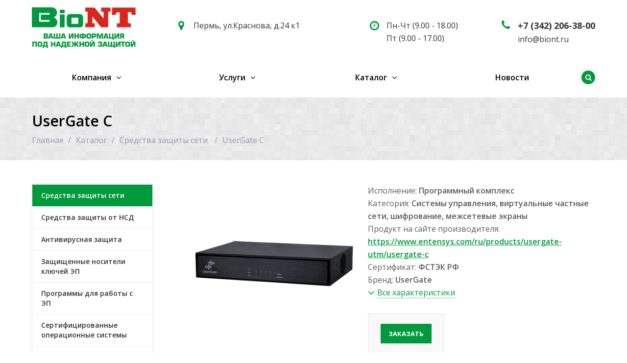

--- FILE ---
content_type: text/html; charset=UTF-8
request_url: https://biont.ru/catalog/sredstva-zashchity-seti/usergate-c/
body_size: 48919
content:
<!DOCTYPE html>
<html class="no-js" lang="ru">
<head>
    <title>UserGate C - Бионт</title>
    <meta id="viewport" name="viewport" content="width=device-width, initial-scale=1">
    <meta name="cmsmagazine" content="192588d9dc3078edbe73f107d019468e" />
    <meta name="yandex-verification" content="5fe2f25e363f9a69" />
    <script>
        document.documentElement.className = "js";
    </script>

	<meta http-equiv="Content-Type" content="text/html; charset=UTF-8" />
<link href="/bitrix/cache/css/s1/active/template_a150b348f6371c1255d13b2a824825ff/template_a150b348f6371c1255d13b2a824825ff_v1.css?1763555119273321" type="text/css"  data-template-style="true" rel="stylesheet" />
<script>if(!window.BX)window.BX={};if(!window.BX.message)window.BX.message=function(mess){if(typeof mess==='object'){for(let i in mess) {BX.message[i]=mess[i];} return true;}};</script>
<script>(window.BX||top.BX).message({"JS_CORE_LOADING":"Загрузка...","JS_CORE_NO_DATA":"- Нет данных -","JS_CORE_WINDOW_CLOSE":"Закрыть","JS_CORE_WINDOW_EXPAND":"Развернуть","JS_CORE_WINDOW_NARROW":"Свернуть в окно","JS_CORE_WINDOW_SAVE":"Сохранить","JS_CORE_WINDOW_CANCEL":"Отменить","JS_CORE_WINDOW_CONTINUE":"Продолжить","JS_CORE_H":"ч","JS_CORE_M":"м","JS_CORE_S":"с","JSADM_AI_HIDE_EXTRA":"Скрыть лишние","JSADM_AI_ALL_NOTIF":"Показать все","JSADM_AUTH_REQ":"Требуется авторизация!","JS_CORE_WINDOW_AUTH":"Войти","JS_CORE_IMAGE_FULL":"Полный размер"});</script>

<script src="/bitrix/js/main/core/core.min.js?1763555103230432"></script>

<script>BX.Runtime.registerExtension({"name":"main.core","namespace":"BX","loaded":true});</script>
<script>BX.setJSList(["\/bitrix\/js\/main\/core\/core_ajax.js","\/bitrix\/js\/main\/core\/core_promise.js","\/bitrix\/js\/main\/polyfill\/promise\/js\/promise.js","\/bitrix\/js\/main\/loadext\/loadext.js","\/bitrix\/js\/main\/loadext\/extension.js","\/bitrix\/js\/main\/polyfill\/promise\/js\/promise.js","\/bitrix\/js\/main\/polyfill\/find\/js\/find.js","\/bitrix\/js\/main\/polyfill\/includes\/js\/includes.js","\/bitrix\/js\/main\/polyfill\/matches\/js\/matches.js","\/bitrix\/js\/ui\/polyfill\/closest\/js\/closest.js","\/bitrix\/js\/main\/polyfill\/fill\/main.polyfill.fill.js","\/bitrix\/js\/main\/polyfill\/find\/js\/find.js","\/bitrix\/js\/main\/polyfill\/matches\/js\/matches.js","\/bitrix\/js\/main\/polyfill\/core\/dist\/polyfill.bundle.js","\/bitrix\/js\/main\/core\/core.js","\/bitrix\/js\/main\/polyfill\/intersectionobserver\/js\/intersectionobserver.js","\/bitrix\/js\/main\/lazyload\/dist\/lazyload.bundle.js","\/bitrix\/js\/main\/polyfill\/core\/dist\/polyfill.bundle.js","\/bitrix\/js\/main\/parambag\/dist\/parambag.bundle.js"]);
</script>
<script>(window.BX||top.BX).message({"LANGUAGE_ID":"ru","FORMAT_DATE":"DD.MM.YYYY","FORMAT_DATETIME":"DD.MM.YYYY HH:MI:SS","COOKIE_PREFIX":"BITRIX_SM","SERVER_TZ_OFFSET":"18000","UTF_MODE":"Y","SITE_ID":"s1","SITE_DIR":"\/","USER_ID":"","SERVER_TIME":1769065929,"USER_TZ_OFFSET":0,"USER_TZ_AUTO":"Y","bitrix_sessid":"c268eacf9e59d26825f08e2fc51bb4da"});</script>


<script>BX.setJSList(["\/bitrix\/templates\/active\/js\/vendor\/jquery.min.js","\/bitrix\/templates\/active\/js\/vendor\/jquery-migrate-1.2.1.min.js","\/bitrix\/templates\/active\/js\/vendor\/jquery.easing.min.js","\/bitrix\/templates\/active\/js\/vendor\/bootstrap.min.js","\/bitrix\/templates\/active\/js\/vendor\/slick.min.js","\/bitrix\/templates\/active\/js\/vendor\/jquery.magnific-popup.min.js","\/bitrix\/templates\/active\/js\/vendor\/jquery.smartresize.js","\/bitrix\/templates\/active\/js\/main.js","\/bitrix\/templates\/active\/js\/menu.js","\/bitrix\/templates\/active\/js\/detail.js","\/bitrix\/templates\/active\/js\/ajax-modal.js","\/bitrix\/templates\/active\/js\/homeslider.js","\/bitrix\/templates\/active\/js\/jquery.inputmask.bundle.min.js","\/bitrix\/components\/bitrix\/search.title\/script.js"]);</script>
<script>BX.setCSSList(["\/bitrix\/templates\/active\/css\/bootstrap.custom.css","\/bitrix\/templates\/active\/css\/font-awesome.min.css","\/bitrix\/templates\/active\/template_styles.css"]);</script>


<script  src="/bitrix/cache/js/s1/active/template_daabce2535c8ee0ec660b2324ba6ad8c/template_daabce2535c8ee0ec660b2324ba6ad8c_v1.js?1763555119306036"></script>


    <link rel="stylesheet"
          href="https://fonts.googleapis.com/css?family=Open+Sans:400,600,700&amp;subset=latin,cyrillic">

				
					    <script>
        $.extend(true, $.magnificPopup.defaults, {
            tClose: 'Закрыть (Esc)',
            tLoading: '',
            gallery: {
                tPrev: 'Назад (Стрелка влево)',
                tNext: 'Вперед (Стрелка вправо)',
                tCounter: '%curr% / %total%'
            },
            image: {
                tError: 'Невозможно загрузить <a href="%url%">изображение</a>.'
            },
            ajax: {
                tError: 'Невозможно загрузить <a href="%url%">содержимое</a>.'
            },
            closeBtnInside: false
        });

    </script>
						
    <link href="/bitrix/templates/active/img/loading_modal.gif" rel="prefetch">

									
	
	
	
    <script>
        var homeSliderSettingsCustom = {
            autoplay: true,
            // autoplaySpeed: 4000,
            // speed: 600,
            // fade: true,
        };
    </script>

			        <style type="text/css">
                        .theme-color, a,
.text-primary,
.list-group-item.active > .badge, .btn-link, .btn-link:hover, .btn-link:focus, .pagination > .active > a,
.pagination > .active > span, .nav-pills > li.active > a .badge, .s_header_type_2 #header .col-icon, .home-reviews-slider .item-name, .hm-btn, .hm-btn:hover, .side-menu-accordion > li .submenu li > .link a:hover {
  color: #00993E;
}

.theme-bg-color, .badge,
.label-primary, .homeslider .slick-dots li.slick-active button, .side-banner .slick-dots li.slick-active button, .modal-header,
.logo .logo-default {
  background-color: #00993E;
}

.theme-bg, .pagination li.active a, .pagination li.active span, .nav-pills > li.active > a, .nav-pills > li.active > a:hover, .nav-pills > li.active > a:focus, .home-services-icons .item-icon .fa, .homes-icons-block-wrap, .hm-btn.active {
  background-color: #00993E;
}

.btn-default {
  border: 1px solid #eaeaea;
  color: #222222 !important;
}

.btn-default.btn-border {
  border-width: 2px;
}

.btn-default:hover, .btn-default:focus {
  background-color: #434343;
  border-color: #434343;
  color: #fff !important;
}

.btn-dark {
  background-color: #303030;
  color: #fff;
}

.btn-dark:hover, .btn-dark:focus, .btn-dark:active, .btn-dark.active {
  background-color: #4f4f4f;
  color: #fff;
  border-color: #4f4f4f;
}

.btn-dark.btn-border {
  color: #303030;
  border-color: #303030;
  background: transparent;
}

.btn-dark.btn-border:hover, .btn-dark.btn-border:focus, .btn-dark.btn-border:active, .btn-dark.btn-border.active {
  color: #fff;
  background: #303030;
  border-color: #303030;
}

.btn-primary {
  background-color: #00993E;
  color: #fff;
}

.btn-primary:hover, .btn-primary:focus, .btn-primary:active, .btn-primary.active {
  background-color: #26a85a;
  color: #fff;
  border-color: #26a85a;
}

.btn-primary.btn-border {
  color: #00993E;
  border-color: #00993E;
  background: transparent;
}

.btn-primary.btn-border:hover, .btn-primary.btn-border:focus, .btn-primary.btn-border:active, .btn-primary.btn-border.active {
  color: #fff;
  background: #00993E;
  border-color: #00993E;
}

.btn-success {
  background-color: #43ac6a;
  color: #fff;
}

.btn-success:hover, .btn-success:focus, .btn-success:active, .btn-success.active {
  background-color: #5fb880;
  color: #fff;
  border-color: #5fb880;
}

.btn-success.btn-border {
  color: #43ac6a;
  border-color: #43ac6a;
  background: transparent;
}

.btn-success.btn-border:hover, .btn-success.btn-border:focus, .btn-success.btn-border:active, .btn-success.btn-border.active {
  color: #fff;
  background: #43ac6a;
  border-color: #43ac6a;
}

.btn-info {
  background-color: #5bc0de;
  color: #fff;
}

.btn-info:hover, .btn-info:focus, .btn-info:active, .btn-info.active {
  background-color: #74c9e3;
  color: #fff;
  border-color: #74c9e3;
}

.btn-info.btn-border {
  color: #5bc0de;
  border-color: #5bc0de;
  background: transparent;
}

.btn-info.btn-border:hover, .btn-info.btn-border:focus, .btn-info.btn-border:active, .btn-info.btn-border.active {
  color: #fff;
  background: #5bc0de;
  border-color: #5bc0de;
}

.btn-warning {
  background-color: #E99002;
  color: #fff;
}

.btn-warning:hover, .btn-warning:focus, .btn-warning:active, .btn-warning.active {
  background-color: #eca128;
  color: #fff;
  border-color: #eca128;
}

.btn-warning.btn-border {
  color: #E99002;
  border-color: #E99002;
  background: transparent;
}

.btn-warning.btn-border:hover, .btn-warning.btn-border:focus, .btn-warning.btn-border:active, .btn-warning.btn-border.active {
  color: #fff;
  background: #E99002;
  border-color: #E99002;
}

.btn-danger {
  background-color: #F04124;
  color: #fff;
}

.btn-danger:hover, .btn-danger:focus, .btn-danger:active, .btn-danger.active {
  background-color: #f25e45;
  color: #fff;
  border-color: #f25e45;
}

.btn-danger.btn-border {
  color: #F04124;
  border-color: #F04124;
  background: transparent;
}

.btn-danger.btn-border:hover, .btn-danger.btn-border:focus, .btn-danger.btn-border:active, .btn-danger.btn-border.active {
  color: #fff;
  background: #F04124;
  border-color: #F04124;
}

.btn-white {
  color: #000;
  background-color: #fff;
  color: #000;
}

.btn-white:hover, .btn-white:focus, .btn-white:active, .btn-white.active {
  background-color: white;
  color: #000;
  border-color: white;
}

.btn-white.btn-border {
  color: #fff;
  border-color: #fff;
  background: transparent;
}

.btn-white.btn-border:hover, .btn-white.btn-border:focus, .btn-white.btn-border:active, .btn-white.btn-border.active {
  color: #000;
  background: #fff;
  border-color: #fff;
}

.table thead.thead-color,
.table-condensed thead.thead-color {
  background-color: #00993E;
  color: #fff;
}

.table thead.thead-color tr > *,
.table-condensed thead.thead-color tr > * {
  border-color: transparent !important;
}

.dropdown-menu > li > a:hover,
.dropdown-menu > li > a:focus {
  background-color: #eee;
}

.dropdown-menu > .active > a,
.dropdown-menu > .active > a:hover,
.dropdown-menu > .active > a:focus {
  background-color: #00993E;
}

.progress {
  background-color: #f5f5f5;
}

.progress-bar-primary {
  background-color: #00993E;
}

.progress-bar-striped {
  background-image: linear-gradient(45deg, rgba(255, 255, 255, 0.15) 25%, transparent 25%, transparent 50%, rgba(255, 255, 255, 0.15) 50%, rgba(255, 255, 255, 0.15) 75%, transparent 75%, transparent);
}

.list-group-item.active,
.list-group-item.active:hover,
.list-group-item.active:focus {
  background-color: #00993E;
  border-color: rgba(0, 0, 0, 0.2);
}

.panel-default > .panel-heading {
  background-color: #fafafa;
}

.panel-success > .panel-heading {
  background-color: #43ac6a;
}

.panel-info > .panel-heading {
  background-color: #5bc0de;
}

.panel-warning > .panel-heading {
  background-color: #E99002;
}

.panel-danger > .panel-heading {
  background-color: #F04124;
}

.panel-primary {
  border-color: #00993E;
}

.panel-primary > .panel-heading {
  background-color: #00993E;
  border-color: #00993E;
}

.pagination > .active > a, .pagination > .active > a:hover, .pagination > .active > a:focus,
.pagination > .active > span,
.pagination > .active > span:hover,
.pagination > .active > span:focus {
  color: #fff;
  background-color: #00993E;
  border-color: transparent;
}

.nav-pills > li.active > a .badge {
  background: #fff;
}

@media screen and (min-width: 768px) {
  .menubar .menu .submenu {
    border-color: #00993E;
  }
  .menubar .menu .submenu li:hover > .link a {
    background: #00993E;
  }
}

.s_menubar_dark .menubar {
  background: #333333;
}

.s_menubar_color .menubar {
  background: #00993E;
}

@media screen and (min-width: 768px) {
  .s_menubar_white .menubar .menu > li.hover > .link a, .s_menubar_white .menubar .menu > li.active > .link a {
    color: #00993E;
  }
  .s_menubar_white .menubar .menubar-search .search-toggle {
    background: #00993E;
  }
}

@media screen and (min-width: 768px) {
  .s_menubar_white_2 .menubar .menu > li > .link a {
    color: #00993E;
  }
  .s_menubar_white_2 .menubar .menu > li.hover > .link a, .s_menubar_white_2 .menubar .menu > li.active > .link a {
    color: #333333;
  }
  .s_menubar_white_2 .menubar .menubar-search .search-toggle {
    background: #00993E;
  }
}

@media screen and (max-width: 767px) {
  .s_menubar_color .menubar,
  .s_menubar_white .menubar,
  .s_menubar_white_2 .menubar {
    background: #00993E;
  }
}

@media screen and (max-width: 767px) {
  .s_menubar_underline .menubar {
    background: #00993E;
  }
}

.s_menubar_underline .menubar .menu > li.active:before {
  background: #00993E;
}

@media screen and (min-width: 768px) {
  .s_menubar_underline .menubar .menu > li.hover > .link > a, .s_menubar_underline .menubar .menu > li:hover > .link > a {
    color: #00993E !important;
  }
}

@media screen and (min-width: 768px) {
  .s_header_type_1.s_menubar_white .menubar .menu > li.active > .link a, .s_header_type_1.s_menubar_white_2 .menubar .menu > li.active > .link a {
    background: #00993E;
  }
}

@media screen and (min-width: 768px) {
  .s_menubar_underline .menubar .menubar-search .search-toggle {
    background: #00993E;
  }
}

.s_side_menu_dark .side-menu > li.active > .link a {
  background-color: #333333;
}

.s_side_menu_color .side-menu > li.active > .link a {
  background-color: #00993E;
}

.mobile-search-in {
  border-color: #00993E;
}

.search-dropdown {
  border-color: #00993E;
}

.search-dropdown button .fa {
  background: #00993E;
}

.search-dropdown button:hover .fa {
  background: #26a85a;
}

.home-services-icons .item-icon .fa {
  border-color: #00993E;
}

.home-questions .question-icon {
  border-color: #00993E;
}

.home-questions .question-icon i {
  background: #00993E;
}

.home-questions .item-title a:hover .question-icon {
  background: #00993E;
}

.home-questions .item-title a:hover .question-icon i {
  background: #fff;
}

.link-border {
  border-color: rgba(0, 153, 62, 0.25);
}

.home-services-icons .item a:hover .item-icon .fa {
  background: #fff;
  color: #00993E;
}

.detail-thumbs-slider .image.active a {
  border-color: #00993E;
}

.tabs-ctrl a:hover {
  color: #fff;
  background-color: #00993E;
  border-color: #00993E;
}

.tabs-ctrl a.active {
  background: #fff;
  border-color: #00993E;
  color: #00993E;
}

.bx-filter .bx-ui-slider-pricebar-v,
.bx-filter .bx-ui-slider-handle:after {
  background: #00993E;
}

.bx-filter .bx-ui-slider-handle:hover:after {
  background: #26a85a;
  /* gh */
}

.bx-filter .bx-filter-select-container.bx-active,
.bx-filter .bx-filter-select-container:focus {
  border-color: #00993E;
}

.bx-filter .bx-filter-param-label.bx-active .bx-filter-param-btn,
.bx-filter .bx-filter-param-btn:hover,
.bx-filter .bx-filter-param-btn:active,
.bx-filter .bx-filter-param-btn:focus {
  border-color: #00993E;
}

.bx-filter .bx-filter-popup-result {
  background: #00993E;
}

.bx-filter .bx-filter-popup-result:after {
  color: #00993E;
}

.side-icons-block .item-icon .fa {
  color: #00993E;
}

#f_up:hover {
  color: #fff;
  border-color: #00993E;
  background: #00993E;
}

.block-accordion .panel > .panel-heading a[aria-expanded="true"] {
  background: #00993E;
}

/*# sourceMappingURL=theme.css.map */
                    </style>
	    <link rel="stylesheet" href="/bitrix/templates/active/custom.css">
    <script src="/bitrix/templates/active/custom.js"></script>

    <!-- Google Tag Manager -->
    <script>(function(w,d,s,l,i){w[l]=w[l]||[];w[l].push({'gtm.start':
                new Date().getTime(),event:'gtm.js'});var f=d.getElementsByTagName(s)[0],
            j=d.createElement(s),dl=l!='dataLayer'?'&l='+l:'';j.async=true;j.src=
            'https://www.googletagmanager.com/gtm.js?id='+i+dl;f.parentNode.insertBefore(j,f);
        })(window,document,'script','dataLayer','GTM-MK8GFCJ');</script>
    <!-- End Google Tag Manager -->
    <!-- GTAG -->
    <script async src="https://www.googletagmanager.com/gtag/js?id=UA-118644097-1"></script>
    <script>
        window.dataLayer = window.dataLayer || [];
        function gtag() {
            dataLayer.push(arguments);
        }
        gtag('js', new Date());
        gtag('config', 'UA-118644097-1');
    </script>
    <!-- End GTAG -->
</head>
<body
				        class="		s_top_panel_text_white s_homes_icons_block_text_white s_footer_text_white s_page_heading_type_oneline s_header_type_2 s_homeslider_large  s_page_heading_bg s_page_heading_texture s_page_heading_text_dark s_fixed_menu s_menubar_underline s_side_menu_color">

<!-- Google Tag Manager (noscript) -->
<noscript><iframe src="https://www.googletagmanager.com/ns.html?id=GTM-MK8GFCJ"
                  height="0" width="0" style="display:none;visibility:hidden"></iframe></noscript>
<!-- End Google Tag Manager (noscript) -->
<!-- Yandex.Metrika counter -->
<script type="text/javascript"> (function (d, w, c) {
        (w[c] = w[c] || []).push(function () {
            try {
                w.yaCounter21647881 = new Ya.Metrika({
                    id: 21647881,
                    clickmap: true,
                    trackLinks: true,
                    accurateTrackBounce: true,
                    webvisor: true
                });
            } catch (e) {
            }
        });
        var n = d.getElementsByTagName("script")[0], s = d.createElement("script"), f = function () {
            n.parentNode.insertBefore(s, n);
        };
        s.type = "text/javascript";
        s.async = true;
        s.src = "https://mc.yandex.ru/metrika/watch.js";
        if (w.opera == "[object Opera]") {
            d.addEventListener("DOMContentLoaded", f, false);
        } else {
            f();
        }
    })(document, window, "yandex_metrika_callbacks"); </script>
<noscript>
    <div><img src="https://mc.yandex.ru/watch/21647881" style="position:absolute; left:-9999px;" alt=""/></div>
</noscript> <!-- /Yandex.Metrika counter -->
<div id="panel"></div>

<div class="site-wrapper">
    <div class="header-mobile visible-xs-block">
        <div class="in">
            <div class="col mobile-search-toggle-wrap"><a href="#" rel="nofollow" class="hm-btn mobile-search-toggle"><i
                            class="fa fa-search"></i><i class="i-cross">&#10005;</i></a></div>
            <div class="col logo">
				<div class="logo"><a href="/"><img src="/logo.png" alt="" class="logo-default"></a></div><br>            </div>
            <div class="col mobile-menu-toggle-wrap"><a href="#" rel="nofollow" class="hm-btn mobile-menu-toggle"><i
                            class="fa fa-bars"></i><i class="i-cross">&#10005;</i></a></div>
        </div>
    </div>
    <div class="mobile-search">
        <div class="mobile-search-in">
				<form action="/search/index.php" method="get" class="clearfix">
		<input type="search" name="q" value="" size="40" maxlength="50" placeholder="Введите запрос...">
		<button type="submit" class="btn"><i class="fa fa-search"></i></button>
	</form>
        </div>
    </div>
	        <header id="header" class="hidden-xs">
            <div id="header-in" class="sc-maxwidth">
                <div class="row">
                    <div class="col-logo col-sm-3">
						<div class="logo"><a href="/"><img src="/logo.png" alt="" class="logo-default"></a></div><br>                    </div>
                    <div class="col-right col-sm-9">
                        <div class="col-right-in">
                            <div class="col col-address">
								<div class="col-in"><i class="col-icon fa fa-map-marker"></i>
  <!--<p><strong>Наш адрес:</strong></p>-->
  <p><a href="/contacts">Пермь, ул.Краснова, д.24 к1</a></p>
  <p>&nbsp;</p>
</div>
                            </div>
                            <div class="col col-worktime">
								<div class="col-in"><i class="col-icon fa fa-clock-o"></i>
  <!--<p><strong>Время работы:</strong></p>-->
  <p>Пн-Чт (9.00 - 18.00)</p>
  <p>Пт (9.00 - 17.00)</p>
</div>
                            </div>
                            <div class="col col-phone">
								<div class="col-in"><i class="col-icon fa fa-phone"></i>
  <p><a href="tel:+73422063800" class="phone">+7 (342) 206-38-00</a></p>
  <p><a href="mailto:info@biont.ru">info@biont.ru</a></p>
</div>
                            </div>
                        </div>
                    </div>
                </div>
            </div>
        </header>

        <div class="menubar-placeholder"></div>
		

<div class="menubar">
	<nav class="menu-wrapper sc-maxwidth clearfix">
		<div class="menu-wrapper-in">
			<div class="menubar-search hidden-xs"><a href="#" class="search-toggle"><i class="fa fa-search"></i><i class="i-cross">&#10005;</i></a>
				<div class="search-dropdown">
						<form action="/search/index.php" method="get" class="clearfix">
		<input type="search" name="q" value="" size="40" maxlength="50" placeholder="Введите запрос...">
		<button type="submit" class="btn"><i class="fa fa-search"></i></button>
	</form>
				</div>
			</div>

			<ul class="menu">
				
				
															<li class="hassub ">
							<div class="link">
								<span class="js_sub_toggle"><i></i></span>
								<a href="/company/">Компания</a>
							</div>
							<div class="submenu"><ul>
									
								
				
																						<li>
								<div class="link">
									<a href="/company" class="parent">О компании</a>
								</div>
							</li>
															
								
				
															<li class="hassub ">
							<div class="link">
								<span class="js_sub_toggle"><i></i></span>
								<a href="/projects/" class="parent">Проекты</a>
							</div>
							<div class="submenu"><ul>
									
								
				
																						<li>
								<div class="link">
									<a href="/projects/kak-my-sekonomili-byudzhetu-37-5-millionov-rubley/" class="parent">Как мы сэкономили бюджету 37,5 миллионов рублей</a>
								</div>
							</li>
															
								
				
																						<li>
								<div class="link">
									<a href="/projects/zashchita-ispdn-ftssskh-im-sukhanova/" class="parent">Защита ИСПДн  ФЦССХ им.Суханова</a>
								</div>
							</li>
															
								
				
																						<li>
								<div class="link">
									<a href="/projects/proekt-platnye-parkovki/" class="parent">Проект &quot;Платные парковки&quot;</a>
								</div>
							</li>
															
								
				
																						<li>
								<div class="link">
									<a href="/projects/podklyuchenie-k-atsk-finansy/" class="parent">Подключение к АЦК-Финансы</a>
								</div>
							</li>
															
								
				
																						<li>
								<div class="link">
									<a href="/projects/sozdanie-zashchishchennoy-seti-pgmu/" class="parent">Создание защищенной сети ПГМУ</a>
								</div>
							</li>
															
								
				
																						<li>
								<div class="link">
									<a href="/projects/zashchita-infrastruktury-ege/" class="parent">Защита инфраструктуры ЕГЭ</a>
								</div>
							</li>
															
								
									</ul></div></li>				
																						<li>
								<div class="link">
									<a href="/company/reviews/" class="parent">Отзывы</a>
								</div>
							</li>
															
								
				
																						<li>
								<div class="link">
									<a href="/company/partners/" class="parent">Партнеры</a>
								</div>
							</li>
															
								
				
																						<li>
								<div class="link">
									<a href="/company/certificates/" class="parent">Лицензии и сертификаты</a>
								</div>
							</li>
															
								
				
																						<li>
								<div class="link">
									<a href="/company/vacancies/" class="parent">Вакансии</a>
								</div>
							</li>
															
								
				
																						<li>
								<div class="link">
									<a href="/services/uchebnyy-tsentr/" class="parent">Учебный центр</a>
								</div>
							</li>
															
								
									</ul></div></li>				
															<li class="hassub ">
							<div class="link">
								<span class="js_sub_toggle"><i></i></span>
								<a href="/services/">Услуги</a>
							</div>
							<div class="submenu"><ul>
									
								
				
																						<li>
								<div class="link">
									<a href="/services/zashchita-kriticheskoy-infrastruktury/" class="parent">Защита критической инфраструктуры</a>
								</div>
							</li>
															
								
				
																						<li>
								<div class="link">
									<a href="/services/zashchita-konfidentsialnoy-informatsii/" class="parent">Защита конфиденциальной информации</a>
								</div>
							</li>
															
								
				
																						<li>
								<div class="link">
									<a href="/services/zashchita-gosudarstvennoy-tayny/" class="parent">Защита государственной тайны</a>
								</div>
							</li>
															
								
				
																						<li>
								<div class="link">
									<a href="/services/zashchita-kanalov-svyazi/" class="parent">Защита каналов связи</a>
								</div>
							</li>
															
								
				
															<li class="hassub ">
							<div class="link">
								<span class="js_sub_toggle"><i></i></span>
								<a href="/services/attestatsiya-obektov-informatizatsii/" class="parent">Аттестация объектов информатизации</a>
							</div>
							<div class="submenu"><ul>
									
								
				
																						<li>
								<div class="link">
									<a href="/services/attestatsiya-obektov-informatizatsii/attestatsiya-informatsionnykh-sistem/" class="parent">Аттестация информационных систем</a>
								</div>
							</li>
															
								
				
																						<li>
								<div class="link">
									<a href="/services/attestatsiya-obektov-informatizatsii/attestatsiya-zashchishchaemykh-pomeshcheniy/" class="parent">Аттестация защищаемых помещений</a>
								</div>
							</li>
															
								
									</ul></div></li>				
															<li class="hassub ">
							<div class="link">
								<span class="js_sub_toggle"><i></i></span>
								<a href="/services/elektronnaya-podpis/" class="parent">Электронная подпись</a>
							</div>
							<div class="submenu"><ul>
									
								
				
																						<li>
								<div class="link">
									<a href="/services/kak-poluchit/" class="parent">Как получить?</a>
								</div>
							</li>
															
								
				
																						<li>
								<div class="link">
									<a href="/services/elektronnaya-podpis/tip-bazovyy/" class="parent">Тип «Стандартный ФЛ»</a>
								</div>
							</li>
															
								
				
																						<li>
								<div class="link">
									<a href="/services/elektronnaya-podpis/dlya-torgov/" class="parent">Для торгов</a>
								</div>
							</li>
															
								
				
																						<li>
								<div class="link">
									<a href="/services/elektronnaya-podpis/rosobrnadzor-fis-frdo/" class="parent">Рособрнадзор (ФИС ФРДО)</a>
								</div>
							</li>
															
								
									</ul></div></li>				
															<li class="hassub ">
							<div class="link">
								<span class="js_sub_toggle"><i></i></span>
								<a href="/services/uchebnyy-tsentr/" class="parent">Учебный центр</a>
							</div>
							<div class="submenu"><ul>
									
								
				
																						<li>
								<div class="link">
									<a href="/services/uchebnyy-tsentr/tekhnicheskaya-zashchita-informatsii-ogranichennogo-dostupa/" class="parent">1. Программа профессиональной переподготовки &quot;Техническая защита информации ограниченного доступа, не содержащей сведения, составляющие государственную тайну&quot; (576 часов)</a>
								</div>
							</li>
															
								
				
																						<li>
								<div class="link">
									<a href="/services/uchebnyy-tsentr/obespechenie-bezopasnosti-personalnykh-dannykh/" class="parent">2. Программа повышения квалификации &quot;Обеспечение безопасности персональных данных при их обработке в информационных системах персональных данных&quot; (72 часа)</a>
								</div>
							</li>
															
								
				
																						<li>
								<div class="link">
									<a href="/services/uchebnyy-tsentr/108ch-programma-povysheniya-kvalifikatsii-obespechenie-bezopasnosti-znachimykh-obektov-kriticheskoy-/" class="parent">3. Программа повышения квалификации «Обеспечение безопасности значимых объектов критической информационной инфраструктуры» (194 часа)</a>
								</div>
							</li>
															
								
				
																						<li>
								<div class="link">
									<a href="/services/uchebnyy-tsentr/tekhnicheskaya-zashchita-informatsii/" class="parent">4. Программа повышения квалификации &quot;Техническая защита информации. Организация защиты информации ограниченного доступа, не содержащей сведения, составляющие государственную тайну&quot; (194 часа)</a>
								</div>
							</li>
															
								
				
																						<li>
								<div class="link">
									<a href="/services/uchebnyy-tsentr/programma-povysheniya-kvalifikatsii-obespechenie-bezopasnosti-znachimykh-obektov-kriticheskoy-inform/" class="parent">5. Программа повышения квалификации «Обеспечение безопасности значимых объектов критической информационной инфраструктуры» (72 часа)</a>
								</div>
							</li>
															
								
				
																						<li>
								<div class="link">
									<a href="/services/uchebnyy-tsentr/informatsionnaya-bezopasnost-tekhnicheskaya-zashchita-konfidentsialnoy-informatsii/" class="parent">6. Программа профессиональной переподготовки «Информационная безопасность. Техническая защита конфиденциальной информации» (470 часов)</a>
								</div>
							</li>
															
								
				
																						<li>
								<div class="link">
									<a href="/services/osnovnye-svedeniya/" class="parent">Основные сведения</a>
								</div>
							</li>
															
								
									</ul></div></li></ul></div></li>				
															<li class="hassub ">
							<div class="link">
								<span class="js_sub_toggle"><i></i></span>
								<a href="/catalog/">Каталог</a>
							</div>
							<div class="submenu"><ul>
									
								
				
																						<li class="active">
								<div class="link">
									<a href="/catalog/sredstva-zashchity-seti/" class="parent">Средства защиты сети</a>
								</div>
							</li>
															
								
				
																						<li>
								<div class="link">
									<a href="/catalog/sredstva-zashchity-ot-nsd/" class="parent">Средства защиты от НСД</a>
								</div>
							</li>
															
								
				
																						<li>
								<div class="link">
									<a href="/catalog/antivirusnaya-zashchita/" class="parent">Антивирусная защита</a>
								</div>
							</li>
															
								
				
																						<li>
								<div class="link">
									<a href="/catalog/zashchishchennye-nositeli-ep/" class="parent">Защищенные носители ключей ЭП</a>
								</div>
							</li>
															
								
				
																						<li>
								<div class="link">
									<a href="/catalog/programmy-dlya-raboty-s-ep/" class="parent">Программы для работы с ЭП</a>
								</div>
							</li>
															
								
				
																						<li>
								<div class="link">
									<a href="/catalog/sertifitsirovannye-operatsionnye-sistemy/" class="parent">Сертифицированные операционные системы</a>
								</div>
							</li>
															
								
				
																						<li>
								<div class="link">
									<a href="/catalog/sredstva-doverennoy-zagruzki/" class="parent">Средства доверенной загрузки</a>
								</div>
							</li>
															
								
									</ul></div></li>				
																						<li class="root-item">
								<div class="link">
									<a href="/news/">Новости</a>
								</div>
							</li>
															
								
				
				<li class="menu-more hassub">
					<div class="link"><a href="#">Еще</a>
					</div>
					<div class="submenu">
						<ul></ul>
					</div>
				</li>
			</ul>
		</div>
	</nav>
</div>
	
	    <div
					                style="background-image:url('/bitrix/templates/active/img/bg_tex/bright_squares.png');"
					            class="page-heading s_page_heading_type_oneline">
        <div class="sc-maxwidth clearfix">
            <h1>UserGate C</h1>
			<ul class="breadcrumbs clearfix"><li><a href="/" title="Главная">Главная</a></li><li><a href="/catalog/" title="Каталог">Каталог</a></li><li><a href="/catalog/sredstva-zashchity-seti/" title="Средства защиты сети ">Средства защиты сети </a></li><li>UserGate C</li></ul>        </div>
    </div>

	    <main class="main with-sidebar">
        <div class="sc-maxwidth">
            <div class="row">
                <div class="content col-xs-12 col-sm-8 col-md-9">
					
								
								





<div class="product-page">
	<div class="row">
					<div class="detail-gallery col-sm-6 col-md-5">
				<div class="detail-main-image">
											<a href="/upload/iblock/d4a/d4a5c495b20498f8ff9b2e298914de08.png" class="image img-middle">
											<div class="img-middle-in"><img src="/upload/iblock/d4a/d4a5c495b20498f8ff9b2e298914de08.png" alt="" data-img-index="0">
															<span class="icon-zoom"></span>
																				</div>
											</a>
														</div>
				<div class="slider detail-thumbs-slider hidden-xs" data-per-row="3">
									</div>
				<script>
					var productGallery = [
						{src: '/upload/iblock/d4a/d4a5c495b20498f8ff9b2e298914de08.png'},
											];
				</script>
			</div>
				<div class="col-sm-6 col-md-7">
			<div class="short-specs">
																																																															Исполнение:
									<span class="semibold">
                                        																					Программный комплекс										                                            									</span><br>
																																																																																								Категория:
									<span class="semibold">
                                        																					Системы управления, виртуальные частные сети, шифрование, межсетевые экраны										                                            									</span><br>
																																																																											Продукт на сайте производителя:
									<span class="semibold">
                                        <a href="https://www.entensys.com/ru/products/usergate-utm/usergate-c" target="_blank">																					https://www.entensys.com/ru/products/usergate-utm/usergate-c										                                            </a>									</span><br>
																																																																Сертификат:
									<span class="semibold">
                                        																					ФСТЭК РФ 										                                            									</span><br>
																																																																																																																																																												Бренд:
									<span class="semibold">
                                        																					UserGate										                                            									</span><br>
																																																																																																																																																																																																																																																																																																																																<a href="#pp-specs" class="all-specs-link"><i class="fa fa-lg fa-angle-down"></i><span class="link-dotted">Все характеристики</span></a>
												</div>
							<div class="clearfix">
					<div class="buy-block well">

																									<div class="buy-block-item">
                                								<a data-params='{"subject":"Заказ:UserGate C"}' data-href="/ajax/order.php" data-toggle="modal" data-target="#modal_callback" class="btn btn-bold btn-primary js_ajax_modal">Заказать</a>
							</div>
											</div>
				</div>
					</div>
	</div>
			<div class="ms-tabs">
			<div class="tabs-ctrl">
									<a href="#pp-description" class="active">Описание</a>
													<a href="#pp-specs">Характеристики</a>
																			</div>
			<div class="tab-content">
				<div id="pp-description" class="pp-section tab-pane fade in active">
			<h4>Доступность и удобство</h4>
<p>
	 UserGate C предлагается по минимальным ценам, что делает его доступным для небольших организаций, а также для использования в филиалах, таких, например, как точки продаж. Данное устройство поставляется практически готовым к использованию и его настройка может быть произведена обычным системным администратором. UserGate C может использоваться в сетях с шириной канала пропускания до 1 Гб/с.
</p>
<h4>Комплексная безопасность</h4>
<p>
	 Несмотря на компактность и невысокую стоимость модели UserGate C, работа устройства основана на тех же технологиях, которые используются и для защиты сетей крупных компаний. С его помощью можно обеспечить не только базовую функциональность межсетевого экранирования, но и обеспечить защиту от современных атак, анализ и фильтрацию трафика по контенту, контроль интернет-приложений, блокирование опасных скриптов и приложений, защиту от вирусов и спама, а также другие функции безопасности. Кроме этого UserGate C может обеспечить защиту гостевого Wi-Fi и дает возможность контроля персональных устройств, таких как смартфоны и планшет (концепция BYOD - Bring Your Own Device).
</p>		</div>
				<div id="pp-specs" class="pp-section tab-pane fade">
			<div class="product-specs">
																		
													<dl>
								<dt><span>Исполнение</span></dt>
								<dd><span>
                                        																			Программный комплекс									                                            								</span></dd>
							</dl>
																				
																				
													<dl>
								<dt><span>Категория</span></dt>
								<dd><span>
                                        																			Системы управления, виртуальные частные сети, шифрование, межсетевые экраны									                                            								</span></dd>
							</dl>
																													
													<dl>
								<dt><span>Продукт на сайте производителя</span></dt>
								<dd><span>
                                        <a href="https://www.entensys.com/ru/products/usergate-utm/usergate-c" target="_blank">																			https://www.entensys.com/ru/products/usergate-utm/usergate-c									                                            </a>								</span></dd>
							</dl>
																				
													<dl>
								<dt><span>Сертификат</span></dt>
								<dd><span>
                                        																			ФСТЭК РФ 									                                            								</span></dd>
							</dl>
																				
																													
																													
																													
													<dl>
								<dt><span>Бренд</span></dt>
								<dd><span>
                                        																			UserGate									                                            								</span></dd>
							</dl>
																																																								
													<dl>
								<dt><span>Страна</span></dt>
								<dd><span>
                                        																			Россия									                                            								</span></dd>
							</dl>
																				
																				
																				
																				
																				
																				
																				
																				
																		</div>
		</div>
								</div>
		</div>
	</div>

<div class="page-footer clear">
	<div class="clearfix">
		<div class="col col-back-btn"><a class="btn btn-default" href="/catalog/"><i class="fa fa-angle-left"></i>Возврат к списку</a></div>
		<div class="col col-share"><span class="block-label">Поделиться:</span>
			<script type="text/javascript" src="https://yastatic.net/es5-shims/0.0.2/es5-shims.min.js" charset="utf-8"></script>
			<script type="text/javascript" src="https://yastatic.net/share2/share.js" charset="utf-8"></script>
			<div data-services="vkontakte,facebook,odnoklassniki,moimir,gplus,twitter" data-counter="" class="ya-share2"></div>
		</div>
	</div>
</div>

	        </div>
        <aside class="sidebar hidden-xs col-sm-4 col-md-3">
						


	<div class="side-block side-menu-wrapper">
		<ul class="menu side-menu side-menu-accordion">
			
			
																		<li class="active">
							<div class="link">
								<a href="/catalog/sredstva-zashchity-seti/">Средства защиты сети</a>
							</div>
						</li>
												
						
			
																		<li class="root-item">
							<div class="link">
								<a href="/catalog/sredstva-zashchity-ot-nsd/">Средства защиты от НСД</a>
							</div>
						</li>
												
						
			
																		<li class="root-item">
							<div class="link">
								<a href="/catalog/antivirusnaya-zashchita/">Антивирусная защита</a>
							</div>
						</li>
												
						
			
																		<li class="root-item">
							<div class="link">
								<a href="/catalog/zashchishchennye-nositeli-ep/">Защищенные носители ключей ЭП</a>
							</div>
						</li>
												
						
			
																		<li class="root-item">
							<div class="link">
								<a href="/catalog/programmy-dlya-raboty-s-ep/">Программы для работы с ЭП</a>
							</div>
						</li>
												
						
			
																		<li class="root-item">
							<div class="link">
								<a href="/catalog/sertifitsirovannye-operatsionnye-sistemy/">Сертифицированные операционные системы</a>
							</div>
						</li>
												
						
			
																		<li class="root-item">
							<div class="link">
								<a href="/catalog/sredstva-doverennoy-zagruzki/">Средства доверенной загрузки</a>
							</div>
						</li>
												
						
					</ul>
	</div>
        </aside>
        </div>
        </div>
        </main>
	
<footer id="footer" style="background: url('/bitrix/templates/active/img/bg_tex/tweed.png');">
    <div id="footer-in" class="sc-maxwidth">
        <div class="row">
            <div class="col-xs-12 col-sm-12 col-md-9 pull-right">
                <div class="row row-menus">
                    <div class="col col1 col-sm-4">
						<ul class="menu">
	<li>О&nbsp;<a href="/company/">Компании</a> </li>
	<li><a href="/services/">Услуги</a> </li>
	<li><a href="/catalog/">Каталог</a> </li>
</ul>                    </div>
                    <div class="col col2 col-sm-4">
						<ul class="menu">
	<li><a href="/contacts/">Контакты</a> </li>
	<li><a href="/news/">Новости</a> </li>
	<li><a href="/support/">Поддержка</a> </li>
</ul>                    </div>
                    <div class="col col3 col-sm-4">
                        <ul class="menu list-icons">
                            <li><a href="/contacts/"><i class="fa fa-map-marker"></i>
	Пермь, ул.Краснова, д.24 к1</a></li>
                            <li><i class="fa fa-phone"></i> <a href="tel:+73422063800">+7 (342) 206-38-00</a>
</li>
                            <li><i class="fa fa-envelope"></i> <a href="mailto:info@biont.ru">info@biont.ru</a>
</li>
                        </ul>
                        <div class="counters clearfix hidden">
							                        </div>
                    </div>
                </div>
            </div>
            <div class="col col-xs-12 col-sm-12 col-md-3 pull-left">
                <div class="copyright">© 2018, АО «Бионт»<br>Все права защищены.<br>
<div style="display: flex; align-items: center;">
Создание сайта<a target="_blank" style=" margin-left:10px; height: 35px; text-decoration: none; border: none; display: block" href="https://amado-id.ru/" class="b-amado-logo"></a>
</div></div>
				
<ul class="social-icons list-unstyled hidden-sm">

  	<li>Мы в сети: <a href="https://vk.com/zaobiont" title="ВКонтакте" class="si si-vk" target="_blank"><i class="fa fa-vk"></i></a></li>
  </ul>
            </div>
        </div>
    </div>
</footer><a id="f_up" href="#"><i class="fa fa-angle-up"></i></a>
<div tabindex="-1" role="dialog" class="modal_form modal_ajax modal">
    <div role="document" class="modal-dialog">
        <div class="modal-content"></div>
    </div>
</div>
<div id="filter_mobile_modal" tabindex="-1" role="dialog" class="modal_form modal fade">
    <div role="document" class="modal-dialog">
        <div class="modal-content">
            <div class="modal-header">
                <button type="button" data-dismiss="modal" aria-label="Close" class="close"><span aria-hidden="true">&times;</span>
                </button>
                <div class="modal-title">Отбор по параметрам</div>
            </div>
            <div class="modal-body bx-filter bx-filter-vertical"></div>
        </div>
    </div>
</div>
</div>
</body>
</html>


--- FILE ---
content_type: text/css
request_url: https://biont.ru/bitrix/cache/css/s1/active/template_a150b348f6371c1255d13b2a824825ff/template_a150b348f6371c1255d13b2a824825ff_v1.css?1763555119273321
body_size: 273321
content:


/* Start:/bitrix/templates/active/css/bootstrap.custom.css?1522835778108525*/
@charset "UTF-8";
/*!
 * Bootstrap v3.3.6 (http://getbootstrap.com)
 * Copyright 2011-2015 Twitter, Inc.
 * Licensed under MIT (https://github.com/twbs/bootstrap/blob/master/LICENSE)
 */
/*! normalize.css v3.0.3 | MIT License | github.com/necolas/normalize.css */
html {
  font-family: sans-serif;
  -ms-text-size-adjust: 100%;
  -webkit-text-size-adjust: 100%;
}

body {
  margin: 0;
}

article,
aside,
details,
figcaption,
figure,
footer,
header,
hgroup,
main,
menu,
nav,
section,
summary {
  display: block;
}

audio,
canvas,
progress,
video {
  display: inline-block;
  vertical-align: baseline;
}

audio:not([controls]) {
  display: none;
  height: 0;
}

[hidden],
template {
  display: none;
}

a {
  background-color: transparent;
}

a:active,
a:hover {
  outline: 0;
}

abbr[title] {
  border-bottom: 1px dotted;
}

b,
strong {
  font-weight: bold;
}

dfn {
  font-style: italic;
}

h1 {
  font-size: 2em;
  margin: 0.67em 0;
}

mark {
  background: #ff0;
  color: #000;
}

small {
  font-size: 80%;
}

sub,
sup {
  font-size: 75%;
  line-height: 0;
  position: relative;
  vertical-align: baseline;
}

sup {
  top: -0.5em;
}

sub {
  bottom: -0.25em;
}

img {
  border: 0;
}

svg:not(:root) {
  overflow: hidden;
}

figure {
  margin: 1em 40px;
}

hr {
  box-sizing: content-box;
  height: 0;
}

pre {
  overflow: auto;
}

code,
kbd,
pre,
samp {
  font-family: monospace, monospace;
  font-size: 1em;
}

button,
input,
optgroup,
select,
textarea {
  color: inherit;
  font: inherit;
  margin: 0;
}

button {
  overflow: visible;
}

button,
select {
  text-transform: none;
}

button,
html input[type="button"],
input[type="reset"],
input[type="submit"] {
  -webkit-appearance: button;
  cursor: pointer;
}

button[disabled],
html input[disabled] {
  cursor: default;
}

button::-moz-focus-inner,
input::-moz-focus-inner {
  border: 0;
  padding: 0;
}

input {
  line-height: normal;
}

input[type="checkbox"],
input[type="radio"] {
  box-sizing: border-box;
  padding: 0;
}

input[type="number"]::-webkit-inner-spin-button,
input[type="number"]::-webkit-outer-spin-button {
  height: auto;
}

input[type="search"] {
  -webkit-appearance: textfield;
  box-sizing: content-box;
}

input[type="search"]::-webkit-search-cancel-button,
input[type="search"]::-webkit-search-decoration {
  -webkit-appearance: none;
}

fieldset {
  border: 1px solid #c0c0c0;
  margin: 0 2px;
  padding: 0.35em 0.625em 0.75em;
}

legend {
  border: 0;
  padding: 0;
}

textarea {
  overflow: auto;
}

optgroup {
  font-weight: bold;
}

table {
  border-collapse: collapse;
  border-spacing: 0;
}

td,
th {
  padding: 0;
}

/*! Source: https://github.com/h5bp/html5-boilerplate/blob/master/src/css/main.css */
@media print {
  *,
  *:before,
  *:after {
    background: transparent !important;
    color: #000 !important;
    box-shadow: none !important;
    text-shadow: none !important;
  }
  a,
  a:visited {
    text-decoration: underline;
  }
  a[href]:after {
    content: " (" attr(href) ")";
  }
  abbr[title]:after {
    content: " (" attr(title) ")";
  }
  a[href^="#"]:after,
  a[href^="javascript:"]:after {
    content: "";
  }
  pre,
  blockquote {
    border: 1px solid #999;
    page-break-inside: avoid;
  }
  thead {
    display: table-header-group;
  }
  tr,
  img {
    page-break-inside: avoid;
  }
  img {
    max-width: 100% !important;
  }
  p,
  h2,
  h3 {
    orphans: 3;
    widows: 3;
  }
  h2,
  h3 {
    page-break-after: avoid;
  }
  .navbar {
    display: none;
  }
  .btn > .caret,
  .dropup > .btn > .caret {
    border-top-color: #000 !important;
  }
  .label {
    border: 1px solid #000;
  }
  .table {
    border-collapse: collapse !important;
  }
  .table td,
  .table th {
    background-color: #fff !important;
  }
  .table-bordered th,
  .table-bordered td {
    border: 1px solid #ddd !important;
  }
}

* {
  box-sizing: border-box;
}

*:before,
*:after {
  box-sizing: border-box;
}

html {
  font-size: 10px;
  -webkit-tap-highlight-color: transparent;
}

body {
  font-family: "Open Sans", sans-serif;
  font-size: 12px !important;
  line-height: 1.429;
  color: #5c5c5c;
  background-color: #fff;
}

input,
button,
select,
textarea {
  font-family: inherit;
  font-size: inherit;
  line-height: inherit;
}

a {
  color: #333333;
}

a:hover {
  text-decoration: none;
}

a:focus {
  outline: thin dotted;
  outline: 5px auto -webkit-focus-ring-color;
  outline-offset: 0;
}

figure {
  margin: 0;
}

img {
  vertical-align: middle;
}

.img-responsive {
  display: block;
  max-width: 100%;
  height: auto;
}

.img-rounded {
  border-radius: 0;
}

.img-thumbnail {
  padding: 4px;
  line-height: 1.429;
  background-color: #fff;
  border: 1px solid #ddd;
  border-radius: 0;
  transition: all 0.2s ease-in-out;
  display: inline-block;
  max-width: 100%;
  height: auto;
}

.img-circle {
  border-radius: 50%;
}

hr {
  margin-top: 40px;
  margin-bottom: 40px;
  border: 0;
  border-top: 1px solid #ddd;
}

.sr-only {
  position: absolute;
  width: 1px;
  height: 1px;
  margin: -1px;
  padding: 0;
  overflow: hidden;
  clip: rect(0, 0, 0, 0);
  border: 0;
}

.sr-only-focusable:active, .sr-only-focusable:focus {
  position: static;
  width: auto;
  height: auto;
  margin: 0;
  overflow: visible;
  clip: auto;
}

[role="button"] {
  cursor: pointer;
}

h1, h2, h3, h4, h5, h6,
.h1, .h2, .h3, .h4, .h5, .h6 {
  font-weight: 600;
  line-height: 1.2;
  color: #000;
}

h1 small,
h1 .small, h2 small,
h2 .small, h3 small,
h3 .small, h4 small,
h4 .small, h5 small,
h5 .small, h6 small,
h6 .small,
.h1 small,
.h1 .small, .h2 small,
.h2 .small, .h3 small,
.h3 .small, .h4 small,
.h4 .small, .h5 small,
.h5 .small, .h6 small,
.h6 .small {
  font-weight: normal;
  line-height: 1;
  color: #999999;
}

h1, .h1,
h2, .h2,
h3, .h3 {
  margin-top: 40px;
  margin-bottom: 20px;
}

h1 small,
h1 .small, .h1 small,
.h1 .small,
h2 small,
h2 .small, .h2 small,
.h2 .small,
h3 small,
h3 .small, .h3 small,
.h3 .small {
  font-size: 65%;
}

h4, .h4,
h5, .h5,
h6, .h6 {
  margin-top: 40px;
  margin-bottom: 20px;
}

h4 small,
h4 .small, .h4 small,
.h4 .small,
h5 small,
h5 .small, .h5 small,
.h5 .small,
h6 small,
h6 .small, .h6 small,
.h6 .small {
  font-size: 75%;
}

h1, .h1 {
  font-size: 30px;
}

h2, .h2 {
  font-size: 22px;
}

h3, .h3 {
  font-size: 16px;
}

h4, .h4 {
  font-size: 14px;
}

h5, .h5 {
  font-size: 14px;
}

h6, .h6 {
  font-size: 12pt;
}

p {
  margin: 0 0 20px;
}

.lead {
  margin-bottom: 20px;
  font-size: 16px;
  font-weight: 300;
  line-height: 1.4;
}

@media (min-width: 768px) {
  .lead {
    font-size: 21px;
  }
}

small,
.small {
  font-size: 92%;
}

mark,
.mark {
  background-color: #fcf8e3;
  padding: .2em;
}

.text-left {
  text-align: left;
}

.text-right {
  text-align: right;
}

.text-center {
  text-align: center;
}

.text-justify {
  text-align: justify;
}

.text-nowrap {
  white-space: nowrap;
}

.text-lowercase {
  text-transform: lowercase;
}

.text-uppercase, .initialism {
  text-transform: uppercase;
}

.text-capitalize {
  text-transform: capitalize;
}

.text-muted {
  color: #999999;
}

.text-primary {
  color: #333333;
}

a.text-primary:hover,
a.text-primary:focus {
  color: #1a1a1a;
}

.text-success {
  color: #009966;
}

a.text-success:hover,
a.text-success:focus {
  color: #006644;
}

.text-info {
  color: #5bc0de;
}

a.text-info:hover,
a.text-info:focus {
  color: #31b0d5;
}

.text-warning {
  color: #f47c00;
}

a.text-warning:hover,
a.text-warning:focus {
  color: #c16200;
}

.text-danger {
  color: #e82e05;
}

a.text-danger:hover,
a.text-danger:focus {
  color: #b62404;
}

.bg-primary {
  color: #fff;
}

.bg-primary {
  background-color: #333333;
}

a.bg-primary:hover,
a.bg-primary:focus {
  background-color: #1a1a1a;
}

.bg-success {
  background-color: #dff0d8;
}

a.bg-success:hover,
a.bg-success:focus {
  background-color: #c1e2b3;
}

.bg-info {
  background-color: #d9edf7;
}

a.bg-info:hover,
a.bg-info:focus {
  background-color: #afd9ee;
}

.bg-warning {
  background-color: #fcf8e3;
}

a.bg-warning:hover,
a.bg-warning:focus {
  background-color: #f7ecb5;
}

.bg-danger {
  background-color: #f2dede;
}

a.bg-danger:hover,
a.bg-danger:focus {
  background-color: #e4b9b9;
}

.page-header {
  padding-bottom: 9px;
  margin: 40px 0 20px;
  border-bottom: 1px solid #ddd;
}

ul,
ol {
  margin-top: 0;
  margin-bottom: 20px;
}

ul ul,
ul ol,
ol ul,
ol ol {
  margin-bottom: 0;
}

.list-unstyled {
  padding-left: 0;
  list-style: none;
}

.list-inline {
  padding-left: 0;
  list-style: none;
  margin-left: -5px;
}

.list-inline > li {
  display: inline-block;
  padding-left: 5px;
  padding-right: 5px;
}

dl {
  margin-top: 0;
  margin-bottom: 20px;
}

dt,
dd {
  line-height: 1.429;
}

dt {
  font-weight: bold;
}

dd {
  margin-left: 0;
}

.dl-horizontal dd:before, .dl-horizontal dd:after {
  content: " ";
  display: table;
}

.dl-horizontal dd:after {
  clear: both;
}

@media (min-width: 768px) {
  .dl-horizontal dt {
    float: left;
    width: 160px;
    clear: left;
    text-align: right;
    overflow: hidden;
    text-overflow: ellipsis;
    white-space: nowrap;
  }
  .dl-horizontal dd {
    margin-left: 180px;
  }
}

abbr[title],
abbr[data-original-title] {
  cursor: help;
  border-bottom: 1px dotted #999999;
}

.initialism {
  font-size: 90%;
}

blockquote {
  position: relative;
  padding: 10px 20px 10px 50px;
  margin: 0 0 20px;
  font-size: 17.5px;
  border-left: 5px solid #ddd;
}

blockquote:before {
  content: "\201C";
  font-family: Georgia, serif;
  font-size: 60px;
  font-weight: bold;
  color: #999999;
  position: absolute;
  left: 10px;
  top: 0px;
}

blockquote p:last-child,
blockquote ul:last-child,
blockquote ol:last-child {
  margin-bottom: 0;
}

blockquote footer,
blockquote small,
blockquote .small {
  display: block;
  font-size: 80%;
  line-height: 1.429;
  color: #6f6f6f;
}

blockquote footer:before,
blockquote small:before,
blockquote .small:before {
  content: '\2014 \00A0';
}

.blockquote-reverse,
blockquote.pull-right {
  padding-right: 50px;
  padding-left: 0;
  border-right: 5px solid #ddd;
  border-left: 0;
  text-align: right;
}

.blockquote-reverse:before,
blockquote.pull-right:before {
  left: auto;
  right: 10px;
}

.blockquote-reverse footer:before,
.blockquote-reverse small:before,
.blockquote-reverse .small:before,
blockquote.pull-right footer:before,
blockquote.pull-right small:before,
blockquote.pull-right .small:before {
  content: '';
}

.blockquote-reverse footer:after,
.blockquote-reverse small:after,
.blockquote-reverse .small:after,
blockquote.pull-right footer:after,
blockquote.pull-right small:after,
blockquote.pull-right .small:after {
  content: '\00A0 \2014';
}

address {
  margin-bottom: 20px;
  font-style: normal;
  line-height: 1.429;
}

code,
kbd,
pre,
samp {
  font-family: Menlo, Monaco, Consolas, "Courier New", monospace;
}

code {
  padding: 2px 4px;
  font-size: 90%;
  color: #c7254e;
  background-color: #f9f2f4;
  border-radius: 0;
}

kbd {
  padding: 2px 4px;
  font-size: 90%;
  color: #fff;
  background-color: #333;
  border-radius: 0;
  box-shadow: inset 0 -1px 0 rgba(0, 0, 0, 0.25);
}

kbd kbd {
  padding: 0;
  font-size: 100%;
  font-weight: bold;
  box-shadow: none;
}

pre {
  display: block;
  padding: 9.5px;
  margin: 0 0 10px;
  font-size: 13px;
  line-height: 1.429;
  word-break: break-all;
  word-wrap: break-word;
  color: #333333;
  background-color: #f5f5f5;
  border: 1px solid #ccc;
  border-radius: 0;
}

pre code {
  padding: 0;
  font-size: inherit;
  color: inherit;
  white-space: pre-wrap;
  background-color: transparent;
  border-radius: 0;
}

.pre-scrollable {
  max-height: 340px;
  overflow-y: scroll;
}

.container {
  margin-right: auto;
  margin-left: auto;
  padding-left: 15px;
  padding-right: 15px;
}

.container:before, .container:after {
  content: " ";
  display: table;
}

.container:after {
  clear: both;
}

@media (min-width: 768px) {
  .container {
    width: 750px;
  }
}

@media (min-width: 992px) {
  .container {
    width: 970px;
  }
}

@media (min-width: 1200px) {
  .container {
    width: 1170px;
  }
}

.container-fluid {
  margin-right: auto;
  margin-left: auto;
  padding-left: 15px;
  padding-right: 15px;
}

.container-fluid:before, .container-fluid:after {
  content: " ";
  display: table;
}

.container-fluid:after {
  clear: both;
}

.row {
  margin-left: -15px;
  margin-right: -15px;
}

.row:before, .row:after {
  content: " ";
  display: table;
}

.row:after {
  clear: both;
}

.col-xs-1, .col-sm-1, .col-md-1, .col-lg-1, .col-xs-2, .col-sm-2, .col-md-2, .col-lg-2, .col-xs-3, .col-sm-3, .col-md-3, .col-lg-3, .col-xs-4, .col-sm-4, .col-md-4, .col-lg-4, .col-xs-5, .col-sm-5, .col-md-5, .col-lg-5, .col-xs-6, .col-sm-6, .col-md-6, .col-lg-6, .col-xs-7, .col-sm-7, .col-md-7, .col-lg-7, .col-xs-8, .col-sm-8, .col-md-8, .col-lg-8, .col-xs-9, .col-sm-9, .col-md-9, .col-lg-9, .col-xs-10, .col-sm-10, .col-md-10, .col-lg-10, .col-xs-11, .col-sm-11, .col-md-11, .col-lg-11, .col-xs-12, .col-sm-12, .col-md-12, .col-lg-12 {
  position: relative;
  min-height: 1px;
  padding-left: 15px;
  padding-right: 15px;
}

.col-xs-1, .col-xs-2, .col-xs-3, .col-xs-4, .col-xs-5, .col-xs-6, .col-xs-7, .col-xs-8, .col-xs-9, .col-xs-10, .col-xs-11, .col-xs-12 {
  float: left;
}

.col-xs-1 {
  width: 8.33333%;
}

.col-xs-2 {
  width: 16.66667%;
}

.col-xs-3 {
  width: 25%;
}

.col-xs-4 {
  width: 33.33333%;
}

.col-xs-5 {
  width: 41.66667%;
}

.col-xs-6 {
  width: 50%;
}

.col-xs-7 {
  width: 58.33333%;
}

.col-xs-8 {
  width: 66.66667%;
}

.col-xs-9 {
  width: 75%;
}

.col-xs-10 {
  width: 83.33333%;
}

.col-xs-11 {
  width: 91.66667%;
}

.col-xs-12 {
  width: 100%;
}

.col-xs-pull-0 {
  right: auto;
}

.col-xs-pull-1 {
  right: 8.33333%;
}

.col-xs-pull-2 {
  right: 16.66667%;
}

.col-xs-pull-3 {
  right: 25%;
}

.col-xs-pull-4 {
  right: 33.33333%;
}

.col-xs-pull-5 {
  right: 41.66667%;
}

.col-xs-pull-6 {
  right: 50%;
}

.col-xs-pull-7 {
  right: 58.33333%;
}

.col-xs-pull-8 {
  right: 66.66667%;
}

.col-xs-pull-9 {
  right: 75%;
}

.col-xs-pull-10 {
  right: 83.33333%;
}

.col-xs-pull-11 {
  right: 91.66667%;
}

.col-xs-pull-12 {
  right: 100%;
}

.col-xs-push-0 {
  left: auto;
}

.col-xs-push-1 {
  left: 8.33333%;
}

.col-xs-push-2 {
  left: 16.66667%;
}

.col-xs-push-3 {
  left: 25%;
}

.col-xs-push-4 {
  left: 33.33333%;
}

.col-xs-push-5 {
  left: 41.66667%;
}

.col-xs-push-6 {
  left: 50%;
}

.col-xs-push-7 {
  left: 58.33333%;
}

.col-xs-push-8 {
  left: 66.66667%;
}

.col-xs-push-9 {
  left: 75%;
}

.col-xs-push-10 {
  left: 83.33333%;
}

.col-xs-push-11 {
  left: 91.66667%;
}

.col-xs-push-12 {
  left: 100%;
}

.col-xs-offset-0 {
  margin-left: 0%;
}

.col-xs-offset-1 {
  margin-left: 8.33333%;
}

.col-xs-offset-2 {
  margin-left: 16.66667%;
}

.col-xs-offset-3 {
  margin-left: 25%;
}

.col-xs-offset-4 {
  margin-left: 33.33333%;
}

.col-xs-offset-5 {
  margin-left: 41.66667%;
}

.col-xs-offset-6 {
  margin-left: 50%;
}

.col-xs-offset-7 {
  margin-left: 58.33333%;
}

.col-xs-offset-8 {
  margin-left: 66.66667%;
}

.col-xs-offset-9 {
  margin-left: 75%;
}

.col-xs-offset-10 {
  margin-left: 83.33333%;
}

.col-xs-offset-11 {
  margin-left: 91.66667%;
}

.col-xs-offset-12 {
  margin-left: 100%;
}

@media (min-width: 768px) {
  .col-sm-1, .col-sm-2, .col-sm-3, .col-sm-4, .col-sm-5, .col-sm-6, .col-sm-7, .col-sm-8, .col-sm-9, .col-sm-10, .col-sm-11, .col-sm-12 {
    float: left;
  }
  .col-sm-1 {
    width: 8.33333%;
  }
  .col-sm-2 {
    width: 16.66667%;
  }
  .col-sm-3 {
    width: 25%;
  }
  .col-sm-4 {
    width: 33.33333%;
  }
  .col-sm-5 {
    width: 41.66667%;
  }
  .col-sm-6 {
    width: 50%;
  }
  .col-sm-7 {
    width: 58.33333%;
  }
  .col-sm-8 {
    width: 66.66667%;
  }
  .col-sm-9 {
    width: 75%;
  }
  .col-sm-10 {
    width: 83.33333%;
  }
  .col-sm-11 {
    width: 91.66667%;
  }
  .col-sm-12 {
    width: 100%;
  }
  .col-sm-pull-0 {
    right: auto;
  }
  .col-sm-pull-1 {
    right: 8.33333%;
  }
  .col-sm-pull-2 {
    right: 16.66667%;
  }
  .col-sm-pull-3 {
    right: 25%;
  }
  .col-sm-pull-4 {
    right: 33.33333%;
  }
  .col-sm-pull-5 {
    right: 41.66667%;
  }
  .col-sm-pull-6 {
    right: 50%;
  }
  .col-sm-pull-7 {
    right: 58.33333%;
  }
  .col-sm-pull-8 {
    right: 66.66667%;
  }
  .col-sm-pull-9 {
    right: 75%;
  }
  .col-sm-pull-10 {
    right: 83.33333%;
  }
  .col-sm-pull-11 {
    right: 91.66667%;
  }
  .col-sm-pull-12 {
    right: 100%;
  }
  .col-sm-push-0 {
    left: auto;
  }
  .col-sm-push-1 {
    left: 8.33333%;
  }
  .col-sm-push-2 {
    left: 16.66667%;
  }
  .col-sm-push-3 {
    left: 25%;
  }
  .col-sm-push-4 {
    left: 33.33333%;
  }
  .col-sm-push-5 {
    left: 41.66667%;
  }
  .col-sm-push-6 {
    left: 50%;
  }
  .col-sm-push-7 {
    left: 58.33333%;
  }
  .col-sm-push-8 {
    left: 66.66667%;
  }
  .col-sm-push-9 {
    left: 75%;
  }
  .col-sm-push-10 {
    left: 83.33333%;
  }
  .col-sm-push-11 {
    left: 91.66667%;
  }
  .col-sm-push-12 {
    left: 100%;
  }
  .col-sm-offset-0 {
    margin-left: 0%;
  }
  .col-sm-offset-1 {
    margin-left: 8.33333%;
  }
  .col-sm-offset-2 {
    margin-left: 16.66667%;
  }
  .col-sm-offset-3 {
    margin-left: 25%;
  }
  .col-sm-offset-4 {
    margin-left: 33.33333%;
  }
  .col-sm-offset-5 {
    margin-left: 41.66667%;
  }
  .col-sm-offset-6 {
    margin-left: 50%;
  }
  .col-sm-offset-7 {
    margin-left: 58.33333%;
  }
  .col-sm-offset-8 {
    margin-left: 66.66667%;
  }
  .col-sm-offset-9 {
    margin-left: 75%;
  }
  .col-sm-offset-10 {
    margin-left: 83.33333%;
  }
  .col-sm-offset-11 {
    margin-left: 91.66667%;
  }
  .col-sm-offset-12 {
    margin-left: 100%;
  }
}

@media (min-width: 992px) {
  .col-md-1, .col-md-2, .col-md-3, .col-md-4, .col-md-5, .col-md-6, .col-md-7, .col-md-8, .col-md-9, .col-md-10, .col-md-11, .col-md-12 {
    float: left;
  }
  .col-md-1 {
    width: 8.33333%;
  }
  .col-md-2 {
    width: 16.66667%;
  }
  .col-md-3 {
    width: 25%;
  }
  .col-md-4 {
    width: 33.33333%;
  }
  .col-md-5 {
    width: 41.66667%;
  }
  .col-md-6 {
    width: 50%;
  }
  .col-md-7 {
    width: 58.33333%;
  }
  .col-md-8 {
    width: 66.66667%;
  }
  .col-md-9 {
    width: 75%;
  }
  .col-md-10 {
    width: 83.33333%;
  }
  .col-md-11 {
    width: 91.66667%;
  }
  .col-md-12 {
    width: 100%;
  }
  .col-md-pull-0 {
    right: auto;
  }
  .col-md-pull-1 {
    right: 8.33333%;
  }
  .col-md-pull-2 {
    right: 16.66667%;
  }
  .col-md-pull-3 {
    right: 25%;
  }
  .col-md-pull-4 {
    right: 33.33333%;
  }
  .col-md-pull-5 {
    right: 41.66667%;
  }
  .col-md-pull-6 {
    right: 50%;
  }
  .col-md-pull-7 {
    right: 58.33333%;
  }
  .col-md-pull-8 {
    right: 66.66667%;
  }
  .col-md-pull-9 {
    right: 75%;
  }
  .col-md-pull-10 {
    right: 83.33333%;
  }
  .col-md-pull-11 {
    right: 91.66667%;
  }
  .col-md-pull-12 {
    right: 100%;
  }
  .col-md-push-0 {
    left: auto;
  }
  .col-md-push-1 {
    left: 8.33333%;
  }
  .col-md-push-2 {
    left: 16.66667%;
  }
  .col-md-push-3 {
    left: 25%;
  }
  .col-md-push-4 {
    left: 33.33333%;
  }
  .col-md-push-5 {
    left: 41.66667%;
  }
  .col-md-push-6 {
    left: 50%;
  }
  .col-md-push-7 {
    left: 58.33333%;
  }
  .col-md-push-8 {
    left: 66.66667%;
  }
  .col-md-push-9 {
    left: 75%;
  }
  .col-md-push-10 {
    left: 83.33333%;
  }
  .col-md-push-11 {
    left: 91.66667%;
  }
  .col-md-push-12 {
    left: 100%;
  }
  .col-md-offset-0 {
    margin-left: 0%;
  }
  .col-md-offset-1 {
    margin-left: 8.33333%;
  }
  .col-md-offset-2 {
    margin-left: 16.66667%;
  }
  .col-md-offset-3 {
    margin-left: 25%;
  }
  .col-md-offset-4 {
    margin-left: 33.33333%;
  }
  .col-md-offset-5 {
    margin-left: 41.66667%;
  }
  .col-md-offset-6 {
    margin-left: 50%;
  }
  .col-md-offset-7 {
    margin-left: 58.33333%;
  }
  .col-md-offset-8 {
    margin-left: 66.66667%;
  }
  .col-md-offset-9 {
    margin-left: 75%;
  }
  .col-md-offset-10 {
    margin-left: 83.33333%;
  }
  .col-md-offset-11 {
    margin-left: 91.66667%;
  }
  .col-md-offset-12 {
    margin-left: 100%;
  }
}

@media (min-width: 1200px) {
  .col-lg-1, .col-lg-2, .col-lg-3, .col-lg-4, .col-lg-5, .col-lg-6, .col-lg-7, .col-lg-8, .col-lg-9, .col-lg-10, .col-lg-11, .col-lg-12 {
    float: left;
  }
  .col-lg-1 {
    width: 8.33333%;
  }
  .col-lg-2 {
    width: 16.66667%;
  }
  .col-lg-3 {
    width: 25%;
  }
  .col-lg-4 {
    width: 33.33333%;
  }
  .col-lg-5 {
    width: 41.66667%;
  }
  .col-lg-6 {
    width: 50%;
  }
  .col-lg-7 {
    width: 58.33333%;
  }
  .col-lg-8 {
    width: 66.66667%;
  }
  .col-lg-9 {
    width: 75%;
  }
  .col-lg-10 {
    width: 83.33333%;
  }
  .col-lg-11 {
    width: 91.66667%;
  }
  .col-lg-12 {
    width: 100%;
  }
  .col-lg-pull-0 {
    right: auto;
  }
  .col-lg-pull-1 {
    right: 8.33333%;
  }
  .col-lg-pull-2 {
    right: 16.66667%;
  }
  .col-lg-pull-3 {
    right: 25%;
  }
  .col-lg-pull-4 {
    right: 33.33333%;
  }
  .col-lg-pull-5 {
    right: 41.66667%;
  }
  .col-lg-pull-6 {
    right: 50%;
  }
  .col-lg-pull-7 {
    right: 58.33333%;
  }
  .col-lg-pull-8 {
    right: 66.66667%;
  }
  .col-lg-pull-9 {
    right: 75%;
  }
  .col-lg-pull-10 {
    right: 83.33333%;
  }
  .col-lg-pull-11 {
    right: 91.66667%;
  }
  .col-lg-pull-12 {
    right: 100%;
  }
  .col-lg-push-0 {
    left: auto;
  }
  .col-lg-push-1 {
    left: 8.33333%;
  }
  .col-lg-push-2 {
    left: 16.66667%;
  }
  .col-lg-push-3 {
    left: 25%;
  }
  .col-lg-push-4 {
    left: 33.33333%;
  }
  .col-lg-push-5 {
    left: 41.66667%;
  }
  .col-lg-push-6 {
    left: 50%;
  }
  .col-lg-push-7 {
    left: 58.33333%;
  }
  .col-lg-push-8 {
    left: 66.66667%;
  }
  .col-lg-push-9 {
    left: 75%;
  }
  .col-lg-push-10 {
    left: 83.33333%;
  }
  .col-lg-push-11 {
    left: 91.66667%;
  }
  .col-lg-push-12 {
    left: 100%;
  }
  .col-lg-offset-0 {
    margin-left: 0%;
  }
  .col-lg-offset-1 {
    margin-left: 8.33333%;
  }
  .col-lg-offset-2 {
    margin-left: 16.66667%;
  }
  .col-lg-offset-3 {
    margin-left: 25%;
  }
  .col-lg-offset-4 {
    margin-left: 33.33333%;
  }
  .col-lg-offset-5 {
    margin-left: 41.66667%;
  }
  .col-lg-offset-6 {
    margin-left: 50%;
  }
  .col-lg-offset-7 {
    margin-left: 58.33333%;
  }
  .col-lg-offset-8 {
    margin-left: 66.66667%;
  }
  .col-lg-offset-9 {
    margin-left: 75%;
  }
  .col-lg-offset-10 {
    margin-left: 83.33333%;
  }
  .col-lg-offset-11 {
    margin-left: 91.66667%;
  }
  .col-lg-offset-12 {
    margin-left: 100%;
  }
}

table {
  background-color: transparent;
}

caption {
  padding-top: 12px;
  padding-bottom: 12px;
  color: #999999;
  text-align: left;
}

th {
  text-align: left;
  font-weight: 600;
}

.table {
  width: 100%;
  max-width: 100%;
  margin-bottom: 20px;
}

.table > thead > tr > th,
.table > thead > tr > td,
.table > tbody > tr > th,
.table > tbody > tr > td,
.table > tfoot > tr > th,
.table > tfoot > tr > td {
  padding: 12px;
  line-height: 1.429;
  vertical-align: top;
  border-top: 1px solid #ddd;
}

.table > thead > tr > th {
  vertical-align: bottom;
  border-bottom: 2px solid #ddd;
}

.table > caption + thead > tr:first-child > th,
.table > caption + thead > tr:first-child > td,
.table > colgroup + thead > tr:first-child > th,
.table > colgroup + thead > tr:first-child > td,
.table > thead:first-child > tr:first-child > th,
.table > thead:first-child > tr:first-child > td {
  border-top: 0;
}

.table > tbody + tbody {
  border-top: 2px solid #ddd;
}

.table .table {
  background-color: #fff;
}

.table thead.thead-light {
  background: #ddd;
}

.table thead.thead-dark {
  background: #333333;
  color: #fff;
}

.table thead.thead-dark tr > * {
  border-color: transparent !important;
}

.table-condensed > thead > tr > th,
.table-condensed > thead > tr > td,
.table-condensed > tbody > tr > th,
.table-condensed > tbody > tr > td,
.table-condensed > tfoot > tr > th,
.table-condensed > tfoot > tr > td {
  padding: 7px;
}

.table-bordered {
  border: 1px solid #ddd;
}

.table-bordered > thead > tr > th,
.table-bordered > thead > tr > td,
.table-bordered > tbody > tr > th,
.table-bordered > tbody > tr > td,
.table-bordered > tfoot > tr > th,
.table-bordered > tfoot > tr > td {
  border: 1px solid #ddd;
}

.table-bordered > thead > tr > th,
.table-bordered > thead > tr > td {
  border-bottom-width: 2px;
}

.table-striped > tbody > tr:nth-of-type(odd) {
  background-color: #f9f9f9;
}

.table-hover > tbody > tr:hover {
  background-color: #f5f5f5;
}

table col[class*="col-"] {
  position: static;
  float: none;
  display: table-column;
}

table td[class*="col-"],
table th[class*="col-"] {
  position: static;
  float: none;
  display: table-cell;
}

.table > thead > tr > td.active,
.table > thead > tr > th.active,
.table > thead > tr.active > td,
.table > thead > tr.active > th,
.table > tbody > tr > td.active,
.table > tbody > tr > th.active,
.table > tbody > tr.active > td,
.table > tbody > tr.active > th,
.table > tfoot > tr > td.active,
.table > tfoot > tr > th.active,
.table > tfoot > tr.active > td,
.table > tfoot > tr.active > th {
  background-color: #f5f5f5;
}

.table-hover > tbody > tr > td.active:hover,
.table-hover > tbody > tr > th.active:hover,
.table-hover > tbody > tr.active:hover > td,
.table-hover > tbody > tr:hover > .active,
.table-hover > tbody > tr.active:hover > th {
  background-color: #e8e8e8;
}

.table > thead > tr > td.success,
.table > thead > tr > th.success,
.table > thead > tr.success > td,
.table > thead > tr.success > th,
.table > tbody > tr > td.success,
.table > tbody > tr > th.success,
.table > tbody > tr.success > td,
.table > tbody > tr.success > th,
.table > tfoot > tr > td.success,
.table > tfoot > tr > th.success,
.table > tfoot > tr.success > td,
.table > tfoot > tr.success > th {
  background-color: #dff0d8;
}

.table-hover > tbody > tr > td.success:hover,
.table-hover > tbody > tr > th.success:hover,
.table-hover > tbody > tr.success:hover > td,
.table-hover > tbody > tr:hover > .success,
.table-hover > tbody > tr.success:hover > th {
  background-color: #d0e9c6;
}

.table > thead > tr > td.info,
.table > thead > tr > th.info,
.table > thead > tr.info > td,
.table > thead > tr.info > th,
.table > tbody > tr > td.info,
.table > tbody > tr > th.info,
.table > tbody > tr.info > td,
.table > tbody > tr.info > th,
.table > tfoot > tr > td.info,
.table > tfoot > tr > th.info,
.table > tfoot > tr.info > td,
.table > tfoot > tr.info > th {
  background-color: #d9edf7;
}

.table-hover > tbody > tr > td.info:hover,
.table-hover > tbody > tr > th.info:hover,
.table-hover > tbody > tr.info:hover > td,
.table-hover > tbody > tr:hover > .info,
.table-hover > tbody > tr.info:hover > th {
  background-color: #c4e3f3;
}

.table > thead > tr > td.warning,
.table > thead > tr > th.warning,
.table > thead > tr.warning > td,
.table > thead > tr.warning > th,
.table > tbody > tr > td.warning,
.table > tbody > tr > th.warning,
.table > tbody > tr.warning > td,
.table > tbody > tr.warning > th,
.table > tfoot > tr > td.warning,
.table > tfoot > tr > th.warning,
.table > tfoot > tr.warning > td,
.table > tfoot > tr.warning > th {
  background-color: #fcf8e3;
}

.table-hover > tbody > tr > td.warning:hover,
.table-hover > tbody > tr > th.warning:hover,
.table-hover > tbody > tr.warning:hover > td,
.table-hover > tbody > tr:hover > .warning,
.table-hover > tbody > tr.warning:hover > th {
  background-color: #faf2cc;
}

.table > thead > tr > td.danger,
.table > thead > tr > th.danger,
.table > thead > tr.danger > td,
.table > thead > tr.danger > th,
.table > tbody > tr > td.danger,
.table > tbody > tr > th.danger,
.table > tbody > tr.danger > td,
.table > tbody > tr.danger > th,
.table > tfoot > tr > td.danger,
.table > tfoot > tr > th.danger,
.table > tfoot > tr.danger > td,
.table > tfoot > tr.danger > th {
  background-color: #f2dede;
}

.table-hover > tbody > tr > td.danger:hover,
.table-hover > tbody > tr > th.danger:hover,
.table-hover > tbody > tr.danger:hover > td,
.table-hover > tbody > tr:hover > .danger,
.table-hover > tbody > tr.danger:hover > th {
  background-color: #ebcccc;
}

.table-responsive {
  overflow-x: auto;
  min-height: 0.01%;
}

@media screen and (max-width: 767px) {
  .table-responsive {
    width: 100%;
    margin-bottom: 15px;
    overflow-y: hidden;
    -ms-overflow-style: -ms-autohiding-scrollbar;
    border: 1px solid #ddd;
  }
  .table-responsive > .table {
    margin-bottom: 0;
  }
  .table-responsive > .table > thead > tr > th,
  .table-responsive > .table > thead > tr > td,
  .table-responsive > .table > tbody > tr > th,
  .table-responsive > .table > tbody > tr > td,
  .table-responsive > .table > tfoot > tr > th,
  .table-responsive > .table > tfoot > tr > td {
    white-space: nowrap;
  }
  .table-responsive > .table-bordered {
    border: 0;
  }
  .table-responsive > .table-bordered > thead > tr > th:first-child,
  .table-responsive > .table-bordered > thead > tr > td:first-child,
  .table-responsive > .table-bordered > tbody > tr > th:first-child,
  .table-responsive > .table-bordered > tbody > tr > td:first-child,
  .table-responsive > .table-bordered > tfoot > tr > th:first-child,
  .table-responsive > .table-bordered > tfoot > tr > td:first-child {
    border-left: 0;
  }
  .table-responsive > .table-bordered > thead > tr > th:last-child,
  .table-responsive > .table-bordered > thead > tr > td:last-child,
  .table-responsive > .table-bordered > tbody > tr > th:last-child,
  .table-responsive > .table-bordered > tbody > tr > td:last-child,
  .table-responsive > .table-bordered > tfoot > tr > th:last-child,
  .table-responsive > .table-bordered > tfoot > tr > td:last-child {
    border-right: 0;
  }
  .table-responsive > .table-bordered > tbody > tr:last-child > th,
  .table-responsive > .table-bordered > tbody > tr:last-child > td,
  .table-responsive > .table-bordered > tfoot > tr:last-child > th,
  .table-responsive > .table-bordered > tfoot > tr:last-child > td {
    border-bottom: 0;
  }
}

fieldset {
  padding: 0;
  margin: 0;
  border: 0;
  min-width: 0;
}

legend {
  display: block;
  width: 100%;
  padding: 0;
  margin-bottom: 20px;
  font-size: 21px;
  line-height: inherit;
  color: #333333;
  border: 0;
  border-bottom: 1px solid #e5e5e5;
}

label {
  display: inline-block;
  max-width: 100%;
  margin-bottom: 5px;
}

input[type="search"] {
  box-sizing: border-box;
}

input[type="radio"],
input[type="checkbox"] {
  margin: 4px 0 0;
  margin-top: 1px \9;
  line-height: normal;
}

input[type="file"] {
  display: block;
}

input[type="range"] {
  display: block;
  width: 100%;
}

select[multiple],
select[size] {
  height: auto;
}

input[type="file"]:focus,
input[type="radio"]:focus,
input[type="checkbox"]:focus {
  outline: thin dotted;
  outline: 5px auto -webkit-focus-ring-color;
  outline-offset: 0;
}

output {
  display: block;
  padding-top: 11px;
  font-size: 14px;
  line-height: 1.429;
  color: #333333;
}

.form-control {
  display: block;
  width: 100%;
  height: 41px;
  padding: 10px 15px;
  font-size: 14px;
  line-height: 1.429;
  color: #333333;
  background-color: #fff;
  background-image: none;
  border: 1px solid #e6e6e6;
  border-radius: 0;
  box-shadow: 0 0 3px rgba(0, 0, 0, 0.05);
  transition: border-color ease-in-out 0.15s, box-shadow ease-in-out 0.15s;
}

.form-control:focus {
  border-color: #BDBDBD;
  outline: 0;
  box-shadow: 0 0 3px rgba(0, 0, 0, 0.2);
}

.form-control::-moz-placeholder {
  color: #999999;
  opacity: 1;
}

.form-control:-ms-input-placeholder {
  color: #999999;
}

.form-control::-webkit-input-placeholder {
  color: #999999;
}

.form-control::-ms-expand {
  border: 0;
  background-color: transparent;
}

.form-control[disabled], .form-control[readonly],
fieldset[disabled] .form-control {
  background-color: #eeeeee;
  opacity: 1;
}

.form-control[disabled],
fieldset[disabled] .form-control {
  cursor: not-allowed;
}

textarea.form-control {
  height: auto;
}

input[type="search"] {
  -webkit-appearance: none;
}

@media screen and (-webkit-min-device-pixel-ratio: 0) {
  input[type="date"].form-control,
  input[type="time"].form-control,
  input[type="datetime-local"].form-control,
  input[type="month"].form-control {
    line-height: 41px;
  }
  input[type="date"].input-sm, .input-group-sm > input[type="date"].form-control,
  .input-group-sm > input[type="date"].input-group-addon,
  .input-group-sm > .input-group-btn > input[type="date"].btn,
  .input-group-sm input[type="date"],
  input[type="time"].input-sm,
  .input-group-sm > input[type="time"].form-control,
  .input-group-sm > input[type="time"].input-group-addon,
  .input-group-sm > .input-group-btn > input[type="time"].btn,
  .input-group-sm
  input[type="time"],
  input[type="datetime-local"].input-sm,
  .input-group-sm > input[type="datetime-local"].form-control,
  .input-group-sm > input[type="datetime-local"].input-group-addon,
  .input-group-sm > .input-group-btn > input[type="datetime-local"].btn,
  .input-group-sm
  input[type="datetime-local"],
  input[type="month"].input-sm,
  .input-group-sm > input[type="month"].form-control,
  .input-group-sm > input[type="month"].input-group-addon,
  .input-group-sm > .input-group-btn > input[type="month"].btn,
  .input-group-sm
  input[type="month"] {
    line-height: 35px;
  }
  input[type="date"].input-lg, .input-group-lg > input[type="date"].form-control,
  .input-group-lg > input[type="date"].input-group-addon,
  .input-group-lg > .input-group-btn > input[type="date"].btn,
  .input-group-lg input[type="date"],
  input[type="time"].input-lg,
  .input-group-lg > input[type="time"].form-control,
  .input-group-lg > input[type="time"].input-group-addon,
  .input-group-lg > .input-group-btn > input[type="time"].btn,
  .input-group-lg
  input[type="time"],
  input[type="datetime-local"].input-lg,
  .input-group-lg > input[type="datetime-local"].form-control,
  .input-group-lg > input[type="datetime-local"].input-group-addon,
  .input-group-lg > .input-group-btn > input[type="datetime-local"].btn,
  .input-group-lg
  input[type="datetime-local"],
  input[type="month"].input-lg,
  .input-group-lg > input[type="month"].form-control,
  .input-group-lg > input[type="month"].input-group-addon,
  .input-group-lg > .input-group-btn > input[type="month"].btn,
  .input-group-lg
  input[type="month"] {
    line-height: 58px;
  }
}

.form-group {
  margin-bottom: 15px;
}

.radio,
.checkbox {
  position: relative;
  display: block;
  margin-top: 10px;
  margin-bottom: 10px;
}

.radio label,
.checkbox label {
  min-height: 20px;
  padding-left: 20px;
  margin-bottom: 0;
  font-weight: normal;
  cursor: pointer;
}

.radio input[type="radio"],
.radio-inline input[type="radio"],
.checkbox input[type="checkbox"],
.checkbox-inline input[type="checkbox"] {
  position: absolute;
  margin-left: -20px;
  margin-top: 4px \9;
}

.radio + .radio,
.checkbox + .checkbox {
  margin-top: -5px;
}

.radio-inline,
.checkbox-inline {
  position: relative;
  display: inline-block;
  padding-left: 20px;
  margin-bottom: 0;
  vertical-align: middle;
  font-weight: normal;
  cursor: pointer;
}

.radio-inline + .radio-inline,
.checkbox-inline + .checkbox-inline {
  margin-top: 0;
  margin-left: 10px;
}

input[type="radio"][disabled], input[type="radio"].disabled,
fieldset[disabled] input[type="radio"],
input[type="checkbox"][disabled],
input[type="checkbox"].disabled,
fieldset[disabled]
input[type="checkbox"] {
  cursor: not-allowed;
}

.radio-inline.disabled,
fieldset[disabled] .radio-inline,
.checkbox-inline.disabled,
fieldset[disabled]
.checkbox-inline {
  cursor: not-allowed;
}

.radio.disabled label,
fieldset[disabled] .radio label,
.checkbox.disabled label,
fieldset[disabled]
.checkbox label {
  cursor: not-allowed;
}

.form-control-static {
  padding-top: 11px;
  padding-bottom: 11px;
  margin-bottom: 0;
  min-height: 34px;
}

.form-control-static.input-lg, .input-group-lg > .form-control-static.form-control,
.input-group-lg > .form-control-static.input-group-addon,
.input-group-lg > .input-group-btn > .form-control-static.btn, .form-control-static.input-sm, .input-group-sm > .form-control-static.form-control,
.input-group-sm > .form-control-static.input-group-addon,
.input-group-sm > .input-group-btn > .form-control-static.btn {
  padding-left: 0;
  padding-right: 0;
}

.input-sm, .input-group-sm > .form-control,
.input-group-sm > .input-group-addon,
.input-group-sm > .input-group-btn > .btn {
  height: 35px;
  padding: 8px 13px;
  font-size: 12pt;
  line-height: 1.33333;
  border-radius: 0;
}

select.input-sm, .input-group-sm > select.form-control,
.input-group-sm > select.input-group-addon,
.input-group-sm > .input-group-btn > select.btn {
  height: 35px;
  line-height: 35px;
}

textarea.input-sm, .input-group-sm > textarea.form-control,
.input-group-sm > textarea.input-group-addon,
.input-group-sm > .input-group-btn > textarea.btn,
select[multiple].input-sm,
.input-group-sm > select[multiple].form-control,
.input-group-sm > select[multiple].input-group-addon,
.input-group-sm > .input-group-btn > select[multiple].btn {
  height: auto;
}

.form-group-sm .form-control {
  height: 35px;
  padding: 8px 13px;
  font-size: 12pt;
  line-height: 1.33333;
  border-radius: 0;
}

.form-group-sm select.form-control {
  height: 35px;
  line-height: 35px;
}

.form-group-sm textarea.form-control,
.form-group-sm select[multiple].form-control {
  height: auto;
}

.form-group-sm .form-control-static {
  height: 35px;
  min-height: 33px;
  padding: 9px 13px;
  font-size: 13px;
  line-height: 1.33333;
}

.input-lg, .input-group-lg > .form-control,
.input-group-lg > .input-group-addon,
.input-group-lg > .input-group-btn > .btn {
  height: 58px;
  padding: 16px 20px;
  font-size: 18px;
  line-height: 1.33333;
  border-radius: 0;
}

select.input-lg, .input-group-lg > select.form-control,
.input-group-lg > select.input-group-addon,
.input-group-lg > .input-group-btn > select.btn {
  height: 58px;
  line-height: 58px;
}

textarea.input-lg, .input-group-lg > textarea.form-control,
.input-group-lg > textarea.input-group-addon,
.input-group-lg > .input-group-btn > textarea.btn,
select[multiple].input-lg,
.input-group-lg > select[multiple].form-control,
.input-group-lg > select[multiple].input-group-addon,
.input-group-lg > .input-group-btn > select[multiple].btn {
  height: auto;
}

.form-group-lg .form-control {
  height: 58px;
  padding: 16px 20px;
  font-size: 18px;
  line-height: 1.33333;
  border-radius: 0;
}

.form-group-lg select.form-control {
  height: 58px;
  line-height: 58px;
}

.form-group-lg textarea.form-control,
.form-group-lg select[multiple].form-control {
  height: auto;
}

.form-group-lg .form-control-static {
  height: 58px;
  min-height: 38px;
  padding: 17px 20px;
  font-size: 18px;
  line-height: 1.33333;
}

.has-feedback {
  position: relative;
}

.has-feedback .form-control {
  padding-right: 51.25px;
}

.form-control-feedback {
  position: absolute;
  top: 0;
  right: 0;
  z-index: 2;
  display: block;
  width: 41px;
  height: 41px;
  line-height: 41px;
  text-align: center;
  pointer-events: none;
}

.input-lg + .form-control-feedback, .input-group-lg > .form-control + .form-control-feedback,
.input-group-lg > .input-group-addon + .form-control-feedback,
.input-group-lg > .input-group-btn > .btn + .form-control-feedback,
.input-group-lg + .form-control-feedback,
.form-group-lg .form-control + .form-control-feedback {
  width: 58px;
  height: 58px;
  line-height: 58px;
}

.input-sm + .form-control-feedback, .input-group-sm > .form-control + .form-control-feedback,
.input-group-sm > .input-group-addon + .form-control-feedback,
.input-group-sm > .input-group-btn > .btn + .form-control-feedback,
.input-group-sm + .form-control-feedback,
.form-group-sm .form-control + .form-control-feedback {
  width: 35px;
  height: 35px;
  line-height: 35px;
}

.has-success .help-block,
.has-success .control-label,
.has-success .radio,
.has-success .checkbox,
.has-success .radio-inline,
.has-success .checkbox-inline,
.has-success.radio label,
.has-success.checkbox label,
.has-success.radio-inline label,
.has-success.checkbox-inline label {
  color: #009966;
}

.has-success .form-control {
  border-color: #009966;
  box-shadow: inset 0 1px 1px rgba(0, 0, 0, 0.075);
}

.has-success .form-control:focus {
  border-color: #006644;
  box-shadow: inset 0 1px 1px rgba(0, 0, 0, 0.075), 0 0 6px #00ffaa;
}

.has-success .input-group-addon {
  color: #009966;
  border-color: #009966;
  background-color: #dff0d8;
}

.has-success .form-control-feedback {
  color: #009966;
}

.has-warning .help-block,
.has-warning .control-label,
.has-warning .radio,
.has-warning .checkbox,
.has-warning .radio-inline,
.has-warning .checkbox-inline,
.has-warning.radio label,
.has-warning.checkbox label,
.has-warning.radio-inline label,
.has-warning.checkbox-inline label {
  color: #f47c00;
}

.has-warning .form-control {
  border-color: #f47c00;
  box-shadow: inset 0 1px 1px rgba(0, 0, 0, 0.075);
}

.has-warning .form-control:focus {
  border-color: #c16200;
  box-shadow: inset 0 1px 1px rgba(0, 0, 0, 0.075), 0 0 6px #ffae5b;
}

.has-warning .input-group-addon {
  color: #f47c00;
  border-color: #f47c00;
  background-color: #fcf8e3;
}

.has-warning .form-control-feedback {
  color: #f47c00;
}

.has-error .help-block,
.has-error .control-label,
.has-error .radio,
.has-error .checkbox,
.has-error .radio-inline,
.has-error .checkbox-inline,
.has-error.radio label,
.has-error.checkbox label,
.has-error.radio-inline label,
.has-error.checkbox-inline label {
  color: #e82e05;
}

.has-error .form-control {
  border-color: #e82e05;
  box-shadow: inset 0 1px 1px rgba(0, 0, 0, 0.075);
}

.has-error .form-control:focus {
  border-color: #b62404;
  box-shadow: inset 0 1px 1px rgba(0, 0, 0, 0.075), 0 0 6px #fb7558;
}

.has-error .input-group-addon {
  color: #e82e05;
  border-color: #e82e05;
  background-color: #f2dede;
}

.has-error .form-control-feedback {
  color: #e82e05;
}

.has-feedback label ~ .form-control-feedback {
  top: 25px;
}

.has-feedback label.sr-only ~ .form-control-feedback {
  top: 0;
}

.help-block {
  display: block;
  margin-top: 5px;
  margin-bottom: 10px;
  color: #9c9c9c;
}

@media (min-width: 768px) {
  .form-inline .form-group {
    display: inline-block;
    margin-bottom: 0;
    vertical-align: middle;
  }
  .form-inline .form-control {
    display: inline-block;
    width: auto;
    vertical-align: middle;
  }
  .form-inline .form-control-static {
    display: inline-block;
  }
  .form-inline .input-group {
    display: inline-table;
    vertical-align: middle;
  }
  .form-inline .input-group .input-group-addon,
  .form-inline .input-group .input-group-btn,
  .form-inline .input-group .form-control {
    width: auto;
  }
  .form-inline .input-group > .form-control {
    width: 100%;
  }
  .form-inline .control-label {
    margin-bottom: 0;
    vertical-align: middle;
  }
  .form-inline .radio,
  .form-inline .checkbox {
    display: inline-block;
    margin-top: 0;
    margin-bottom: 0;
    vertical-align: middle;
  }
  .form-inline .radio label,
  .form-inline .checkbox label {
    padding-left: 0;
  }
  .form-inline .radio input[type="radio"],
  .form-inline .checkbox input[type="checkbox"] {
    position: relative;
    margin-left: 0;
  }
  .form-inline .has-feedback .form-control-feedback {
    top: 0;
  }
}

.form-horizontal .radio,
.form-horizontal .checkbox,
.form-horizontal .radio-inline,
.form-horizontal .checkbox-inline {
  margin-top: 0;
  margin-bottom: 0;
  padding-top: 11px;
}

.form-horizontal .radio,
.form-horizontal .checkbox {
  min-height: 31px;
}

.form-horizontal .form-group {
  margin-left: -15px;
  margin-right: -15px;
}

.form-horizontal .form-group:before, .form-horizontal .form-group:after {
  content: " ";
  display: table;
}

.form-horizontal .form-group:after {
  clear: both;
}

@media (min-width: 768px) {
  .form-horizontal .control-label {
    text-align: right;
    margin-bottom: 0;
    padding-top: 11px;
  }
}

.form-horizontal .has-feedback .form-control-feedback {
  right: 15px;
}

@media (min-width: 768px) {
  .form-horizontal .form-group-lg .control-label {
    padding-top: 17px;
    font-size: 18px;
  }
}

@media (min-width: 768px) {
  .form-horizontal .form-group-sm .control-label {
    padding-top: 9px;
    font-size: 13px;
  }
}

.btn {
  text-decoration: none;
  display: inline-block;
  margin-bottom: 0;
  font-weight: normal;
  text-align: center;
  vertical-align: middle;
  -ms-touch-action: manipulation;
      touch-action: manipulation;
  cursor: pointer;
  background-image: none;
  white-space: nowrap;
  border: none;
  -webkit-user-select: none;
  -moz-user-select: none;
  -ms-user-select: none;
  user-select: none;
  padding: 11px 16px;
  font-size: 13px;
  line-height: 1.429;
  border-radius: 0;
}

.btn:focus, .btn.focus, .btn:active:focus, .btn:active.focus, .btn.active:focus, .btn.active.focus {
  outline: thin dotted;
  outline: 5px auto -webkit-focus-ring-color;
  outline-offset: 0;
}

.btn:hover, .btn:focus, .btn.focus {
  color: #333333;
  text-decoration: none;
}

.btn:active, .btn.active {
  outline: 0;
  background-image: none;
  box-shadow: inset 0 3px 5px rgba(0, 0, 0, 0.125);
}

.btn.disabled, .btn[disabled],
fieldset[disabled] .btn {
  cursor: not-allowed;
  opacity: 0.65;
  filter: alpha(opacity=65);
  box-shadow: none;
}

.btn-border {
  background: transparent;
  border: 2px solid;
  padding: 9px 16px;
  font-size: 13px;
  line-height: 1.429;
  border-radius: 0;
}

a.btn.disabled,
fieldset[disabled] a.btn {
  pointer-events: none;
}

.btn-default {
  color: #333333;
  background-color: #fff;
  border-color: #eaeaea;
  padding: 10px 15px;
  font-size: 13px;
  line-height: 1.429;
  border-radius: 0;
  border: 1px solid transparent;
}

.btn-default:focus, .btn-default.focus, .btn-default:hover {
  color: #333333;
  background-color: #ebebeb;
  border-color: #d1d1d1;
}

.btn-default:active, .btn-default.active {
  color: #333333;
  background-color: #ebebeb;
  border-color: #d1d1d1;
}

.btn-default:active, .btn-default.active,
.open > .btn-default.dropdown-toggle {
  background-image: none;
}

.btn-default.disabled:hover, .btn-default.disabled:focus, .btn-default.disabled.focus, .btn-default[disabled]:hover, .btn-default[disabled]:focus, .btn-default[disabled].focus,
fieldset[disabled] .btn-default:hover,
fieldset[disabled] .btn-default:focus,
fieldset[disabled] .btn-default.focus {
  background-color: #fff;
  border-color: #eaeaea;
}

.btn-default .badge {
  color: #fff;
  background-color: #333333;
}

.btn-primary {
  color: #fff;
  background-color: #333333;
  border-color: #333333;
}

.btn-primary:focus, .btn-primary.focus, .btn-primary:hover {
  color: #fff;
  background-color: #1f1f1f;
  border-color: #1a1a1a;
}

.btn-primary:active, .btn-primary.active {
  color: #fff;
  background-color: #1f1f1f;
  border-color: #1a1a1a;
}

.btn-primary:active, .btn-primary.active,
.open > .btn-primary.dropdown-toggle {
  background-image: none;
}

.btn-primary.disabled:hover, .btn-primary.disabled:focus, .btn-primary.disabled.focus, .btn-primary[disabled]:hover, .btn-primary[disabled]:focus, .btn-primary[disabled].focus,
fieldset[disabled] .btn-primary:hover,
fieldset[disabled] .btn-primary:focus,
fieldset[disabled] .btn-primary.focus {
  background-color: #333333;
  border-color: #333333;
}

.btn-primary .badge {
  color: #333333;
  background-color: #fff;
}

.btn-success {
  color: #fff;
  background-color: #009966;
  border-color: #009966;
}

.btn-success:focus, .btn-success.focus, .btn-success:hover {
  color: #fff;
  background-color: #00704b;
  border-color: #006644;
}

.btn-success:active, .btn-success.active {
  color: #fff;
  background-color: #00704b;
  border-color: #006644;
}

.btn-success:active, .btn-success.active,
.open > .btn-success.dropdown-toggle {
  background-image: none;
}

.btn-success.disabled:hover, .btn-success.disabled:focus, .btn-success.disabled.focus, .btn-success[disabled]:hover, .btn-success[disabled]:focus, .btn-success[disabled].focus,
fieldset[disabled] .btn-success:hover,
fieldset[disabled] .btn-success:focus,
fieldset[disabled] .btn-success.focus {
  background-color: #009966;
  border-color: #009966;
}

.btn-success .badge {
  color: #009966;
  background-color: #fff;
}

.btn-info {
  color: #fff;
  background-color: #5bc0de;
  border-color: #5bc0de;
}

.btn-info:focus, .btn-info.focus, .btn-info:hover {
  color: #fff;
  background-color: #39b3d7;
  border-color: #31b0d5;
}

.btn-info:active, .btn-info.active {
  color: #fff;
  background-color: #39b3d7;
  border-color: #31b0d5;
}

.btn-info:active, .btn-info.active,
.open > .btn-info.dropdown-toggle {
  background-image: none;
}

.btn-info.disabled:hover, .btn-info.disabled:focus, .btn-info.disabled.focus, .btn-info[disabled]:hover, .btn-info[disabled]:focus, .btn-info[disabled].focus,
fieldset[disabled] .btn-info:hover,
fieldset[disabled] .btn-info:focus,
fieldset[disabled] .btn-info.focus {
  background-color: #5bc0de;
  border-color: #5bc0de;
}

.btn-info .badge {
  color: #5bc0de;
  background-color: #fff;
}

.btn-warning {
  color: #fff;
  background-color: #f47c00;
  border-color: #f47c00;
}

.btn-warning:focus, .btn-warning.focus, .btn-warning:hover {
  color: #fff;
  background-color: #cb6700;
  border-color: #c16200;
}

.btn-warning:active, .btn-warning.active {
  color: #fff;
  background-color: #cb6700;
  border-color: #c16200;
}

.btn-warning:active, .btn-warning.active,
.open > .btn-warning.dropdown-toggle {
  background-image: none;
}

.btn-warning.disabled:hover, .btn-warning.disabled:focus, .btn-warning.disabled.focus, .btn-warning[disabled]:hover, .btn-warning[disabled]:focus, .btn-warning[disabled].focus,
fieldset[disabled] .btn-warning:hover,
fieldset[disabled] .btn-warning:focus,
fieldset[disabled] .btn-warning.focus {
  background-color: #f47c00;
  border-color: #f47c00;
}

.btn-warning .badge {
  color: #f47c00;
  background-color: #fff;
}

.btn-danger {
  color: #fff;
  background-color: #e82e05;
  border-color: #e82e05;
}

.btn-danger:focus, .btn-danger.focus, .btn-danger:hover {
  color: #fff;
  background-color: #c02604;
  border-color: #b62404;
}

.btn-danger:active, .btn-danger.active {
  color: #fff;
  background-color: #c02604;
  border-color: #b62404;
}

.btn-danger:active, .btn-danger.active,
.open > .btn-danger.dropdown-toggle {
  background-image: none;
}

.btn-danger.disabled:hover, .btn-danger.disabled:focus, .btn-danger.disabled.focus, .btn-danger[disabled]:hover, .btn-danger[disabled]:focus, .btn-danger[disabled].focus,
fieldset[disabled] .btn-danger:hover,
fieldset[disabled] .btn-danger:focus,
fieldset[disabled] .btn-danger.focus {
  background-color: #e82e05;
  border-color: #e82e05;
}

.btn-danger .badge {
  color: #e82e05;
  background-color: #fff;
}

.btn-link {
  color: #333333;
  font-weight: normal;
  border-radius: 0;
  text-decoration: underline;
}

.btn-link, .btn-link:active, .btn-link.active, .btn-link[disabled],
fieldset[disabled] .btn-link {
  background-color: transparent;
  box-shadow: none;
}

.btn-link, .btn-link:hover, .btn-link:focus, .btn-link:active {
  border-color: transparent;
}

.btn-link:hover, .btn-link:focus, .btn-link:active {
  text-decoration: none;
}

.btn-link:hover, .btn-link:focus {
  color: #333333;
  text-decoration: none;
  background-color: transparent;
}

.btn-link[disabled]:hover, .btn-link[disabled]:focus,
fieldset[disabled] .btn-link:hover,
fieldset[disabled] .btn-link:focus {
  color: #999999;
  text-decoration: none;
}

.btn-lg, .btn-group-lg > .btn {
  padding: 17px 20px;
  font-size: 18px;
  line-height: 1.33333;
  border-radius: 0;
}

.btn-sm, .btn-group-sm > .btn {
  padding: 9px 13px;
  font-size: 13px;
  line-height: 1.33333;
  border-radius: 0;
}

.btn-xs, .btn-group-xs > .btn {
  padding: 5px 6px;
  font-size: 13px;
  line-height: 1.33333;
  border-radius: 0;
}

.btn-block {
  display: block;
  width: 100%;
}

.btn-block + .btn-block {
  margin-top: 5px;
}

input[type="submit"].btn-block,
input[type="reset"].btn-block,
input[type="button"].btn-block {
  width: 100%;
}

.fade {
  opacity: 0;
  transition: opacity 0.125s linear;
}

.fade.in {
  opacity: 1;
}

.collapse {
  display: none;
}

.collapse.in {
  display: block;
}

tr.collapse.in {
  display: table-row;
}

tbody.collapse.in {
  display: table-row-group;
}

.collapsing {
  position: relative;
  height: 0;
  overflow: hidden;
  transition-property: height, visibility;
  transition-duration: 0.35s;
  transition-timing-function: ease;
}

.caret {
  display: inline-block;
  width: 0;
  height: 0;
  margin-left: 2px;
  vertical-align: middle;
  border-top: 4px dashed;
  border-top: 4px solid \9;
  border-right: 4px solid transparent;
  border-left: 4px solid transparent;
}

.dropup,
.dropdown {
  position: relative;
}

.dropdown-toggle:focus {
  outline: 0;
}

.dropdown-menu {
  position: absolute;
  top: 100%;
  left: 0;
  z-index: 1000;
  display: none;
  float: left;
  min-width: 160px;
  padding: 5px 0;
  margin: 2px 0 0;
  list-style: none;
  font-size: 14px;
  text-align: left;
  background-color: #fff;
  border: 1px solid #ccc;
  border: 1px solid rgba(0, 0, 0, 0.15);
  border-radius: 0;
  box-shadow: 0 6px 12px rgba(0, 0, 0, 0.175);
  background-clip: padding-box;
}

.dropdown-menu.pull-right {
  right: 0;
  left: auto;
}

.dropdown-menu .divider {
  height: 1px;
  margin: 9px 0;
  overflow: hidden;
  background-color: rgba(0, 0, 0, 0.2);
}

.dropdown-menu > li {
  margin: 0;
}

.dropdown-menu > li > a {
  text-decoration: none;
  display: block;
  padding: 6px 10px;
  clear: both;
  font-weight: normal;
  line-height: 1.429;
  color: #555;
  white-space: nowrap;
}

.dropdown-menu > li > a:hover, .dropdown-menu > li > a:focus {
  text-decoration: none;
  color: #262626;
  background-color: #eee;
}

.dropdown-menu > .active > a, .dropdown-menu > .active > a:hover, .dropdown-menu > .active > a:focus {
  color: #fff;
  text-decoration: none;
  outline: 0;
  background-color: #333333;
}

.dropdown-menu > .disabled > a, .dropdown-menu > .disabled > a:hover, .dropdown-menu > .disabled > a:focus {
  color: #999999;
}

.dropdown-menu > .disabled > a:hover, .dropdown-menu > .disabled > a:focus {
  text-decoration: none;
  background-color: transparent;
  background-image: none;
  filter: progid:DXImageTransform.Microsoft.gradient(enabled = false);
  cursor: not-allowed;
}

.open > .dropdown-menu {
  display: block;
}

.open > a {
  outline: 0;
}

.dropdown-menu-right {
  left: auto;
  right: 0;
}

.dropdown-menu-left {
  left: 0;
  right: auto;
}

.dropdown-header {
  display: block;
  padding: 3px 20px;
  font-size: 13px;
  line-height: 1.429;
  color: #999999;
  white-space: nowrap;
}

.dropdown-backdrop {
  position: fixed;
  left: 0;
  right: 0;
  bottom: 0;
  top: 0;
  z-index: 990;
}

.pull-right > .dropdown-menu {
  right: 0;
  left: auto;
}

.dropup .caret,
.navbar-fixed-bottom .dropdown .caret {
  border-top: 0;
  border-bottom: 4px dashed;
  border-bottom: 4px solid \9;
  content: "";
}

.dropup .dropdown-menu,
.navbar-fixed-bottom .dropdown .dropdown-menu {
  top: auto;
  bottom: 100%;
  margin-bottom: 2px;
}

@media (min-width: 768px) {
  .navbar-right .dropdown-menu {
    right: 0;
    left: auto;
  }
  .navbar-right .dropdown-menu-left {
    left: 0;
    right: auto;
  }
}

.btn-group,
.btn-group-vertical {
  position: relative;
  display: inline-block;
  vertical-align: middle;
}

.btn-group > .btn,
.btn-group-vertical > .btn {
  position: relative;
  float: left;
}

.btn-group > .btn:hover, .btn-group > .btn:focus, .btn-group > .btn:active, .btn-group > .btn.active,
.btn-group-vertical > .btn:hover,
.btn-group-vertical > .btn:focus,
.btn-group-vertical > .btn:active,
.btn-group-vertical > .btn.active {
  z-index: 2;
}

.btn-group .btn + .btn,
.btn-group .btn + .btn-group,
.btn-group .btn-group + .btn,
.btn-group .btn-group + .btn-group {
  margin-left: -1px;
}

.btn-toolbar {
  margin-left: -5px;
}

.btn-toolbar:before, .btn-toolbar:after {
  content: " ";
  display: table;
}

.btn-toolbar:after {
  clear: both;
}

.btn-toolbar .btn,
.btn-toolbar .btn-group,
.btn-toolbar .input-group {
  float: left;
}

.btn-toolbar > .btn,
.btn-toolbar > .btn-group,
.btn-toolbar > .input-group {
  margin-left: 5px;
}

.btn-group > .btn:not(:first-child):not(:last-child):not(.dropdown-toggle) {
  border-radius: 0;
}

.btn-group > .btn:first-child {
  margin-left: 0;
}

.btn-group > .btn:first-child:not(:last-child):not(.dropdown-toggle) {
  border-bottom-right-radius: 0;
  border-top-right-radius: 0;
}

.btn-group > .btn:last-child:not(:first-child),
.btn-group > .dropdown-toggle:not(:first-child) {
  border-bottom-left-radius: 0;
  border-top-left-radius: 0;
}

.btn-group > .btn-group {
  float: left;
}

.btn-group > .btn-group:not(:first-child):not(:last-child) > .btn {
  border-radius: 0;
}

.btn-group > .btn-group:first-child:not(:last-child) > .btn:last-child,
.btn-group > .btn-group:first-child:not(:last-child) > .dropdown-toggle {
  border-bottom-right-radius: 0;
  border-top-right-radius: 0;
}

.btn-group > .btn-group:last-child:not(:first-child) > .btn:first-child {
  border-bottom-left-radius: 0;
  border-top-left-radius: 0;
}

.btn-group .dropdown-toggle:active,
.btn-group.open .dropdown-toggle {
  outline: 0;
}

.btn-group > .btn + .dropdown-toggle {
  padding-left: 8px;
  padding-right: 8px;
}

.btn-group > .btn-lg + .dropdown-toggle, .btn-group-lg.btn-group > .btn + .dropdown-toggle {
  padding-left: 12px;
  padding-right: 12px;
}

.btn-group.open .dropdown-toggle {
  box-shadow: inset 0 3px 5px rgba(0, 0, 0, 0.125);
}

.btn-group.open .dropdown-toggle.btn-link {
  box-shadow: none;
}

.btn .caret {
  margin-left: 0;
}

.btn-lg .caret, .btn-group-lg > .btn .caret {
  border-width: 5px 5px 0;
  border-bottom-width: 0;
}

.dropup .btn-lg .caret, .dropup .btn-group-lg > .btn .caret {
  border-width: 0 5px 5px;
}

.btn-group-vertical > .btn,
.btn-group-vertical > .btn-group,
.btn-group-vertical > .btn-group > .btn {
  display: block;
  float: none;
  width: 100%;
  max-width: 100%;
}

.btn-group-vertical > .btn-group:before, .btn-group-vertical > .btn-group:after {
  content: " ";
  display: table;
}

.btn-group-vertical > .btn-group:after {
  clear: both;
}

.btn-group-vertical > .btn-group > .btn {
  float: none;
}

.btn-group-vertical > .btn + .btn,
.btn-group-vertical > .btn + .btn-group,
.btn-group-vertical > .btn-group + .btn,
.btn-group-vertical > .btn-group + .btn-group {
  margin-top: -1px;
  margin-left: 0;
}

.btn-group-vertical > .btn:not(:first-child):not(:last-child) {
  border-radius: 0;
}

.btn-group-vertical > .btn:first-child:not(:last-child) {
  border-top-right-radius: 0;
  border-top-left-radius: 0;
  border-bottom-right-radius: 0;
  border-bottom-left-radius: 0;
}

.btn-group-vertical > .btn:last-child:not(:first-child) {
  border-top-right-radius: 0;
  border-top-left-radius: 0;
  border-bottom-right-radius: 0;
  border-bottom-left-radius: 0;
}

.btn-group-vertical > .btn-group:not(:first-child):not(:last-child) > .btn {
  border-radius: 0;
}

.btn-group-vertical > .btn-group:first-child:not(:last-child) > .btn:last-child,
.btn-group-vertical > .btn-group:first-child:not(:last-child) > .dropdown-toggle {
  border-bottom-right-radius: 0;
  border-bottom-left-radius: 0;
}

.btn-group-vertical > .btn-group:last-child:not(:first-child) > .btn:first-child {
  border-top-right-radius: 0;
  border-top-left-radius: 0;
}

.btn-group-justified {
  display: table;
  width: 100%;
  table-layout: fixed;
  border-collapse: separate;
}

.btn-group-justified > .btn,
.btn-group-justified > .btn-group {
  float: none;
  display: table-cell;
  width: 1%;
}

.btn-group-justified > .btn-group .btn {
  width: 100%;
}

.btn-group-justified > .btn-group .dropdown-menu {
  left: auto;
}

[data-toggle="buttons"] > .btn input[type="radio"],
[data-toggle="buttons"] > .btn input[type="checkbox"],
[data-toggle="buttons"] > .btn-group > .btn input[type="radio"],
[data-toggle="buttons"] > .btn-group > .btn input[type="checkbox"] {
  position: absolute;
  clip: rect(0, 0, 0, 0);
  pointer-events: none;
}

.input-group {
  position: relative;
  display: table;
  border-collapse: separate;
}

.input-group[class*="col-"] {
  float: none;
  padding-left: 0;
  padding-right: 0;
}

.input-group .form-control {
  position: relative;
  z-index: 2;
  float: left;
  width: 100%;
  margin-bottom: 0;
}

.input-group .form-control:focus {
  z-index: 3;
}

.input-group-addon,
.input-group-btn,
.input-group .form-control {
  display: table-cell;
}

.input-group-addon:not(:first-child):not(:last-child),
.input-group-btn:not(:first-child):not(:last-child),
.input-group .form-control:not(:first-child):not(:last-child) {
  border-radius: 0;
}

.input-group-addon,
.input-group-btn {
  width: 1%;
  white-space: nowrap;
  vertical-align: middle;
}

.input-group-addon {
  padding: 10px 15px;
  font-size: 14px;
  font-weight: normal;
  line-height: 1;
  color: #333333;
  text-align: center;
  background-color: #eeeeee;
  border: 1px solid #e6e6e6;
  border-radius: 0;
}

.input-group-addon.input-sm,
.input-group-sm > .input-group-addon,
.input-group-sm > .input-group-btn > .input-group-addon.btn {
  padding: 8px 13px;
  font-size: 13px;
  border-radius: 0;
}

.input-group-addon.input-lg,
.input-group-lg > .input-group-addon,
.input-group-lg > .input-group-btn > .input-group-addon.btn {
  padding: 16px 20px;
  font-size: 18px;
  border-radius: 0;
}

.input-group-addon input[type="radio"],
.input-group-addon input[type="checkbox"] {
  margin-top: 0;
}

.input-group .form-control:first-child,
.input-group-addon:first-child,
.input-group-btn:first-child > .btn,
.input-group-btn:first-child > .btn-group > .btn,
.input-group-btn:first-child > .dropdown-toggle,
.input-group-btn:last-child > .btn:not(:last-child):not(.dropdown-toggle),
.input-group-btn:last-child > .btn-group:not(:last-child) > .btn {
  border-bottom-right-radius: 0;
  border-top-right-radius: 0;
}

.input-group-addon:first-child {
  border-right: 0;
}

.input-group .form-control:last-child,
.input-group-addon:last-child,
.input-group-btn:last-child > .btn,
.input-group-btn:last-child > .btn-group > .btn,
.input-group-btn:last-child > .dropdown-toggle,
.input-group-btn:first-child > .btn:not(:first-child),
.input-group-btn:first-child > .btn-group:not(:first-child) > .btn {
  border-bottom-left-radius: 0;
  border-top-left-radius: 0;
}

.input-group-addon:last-child {
  border-left: 0;
}

.input-group-btn {
  position: relative;
  font-size: 0;
  white-space: nowrap;
}

.input-group-btn > .btn {
  position: relative;
}

.input-group-btn > .btn + .btn {
  margin-left: -1px;
}

.input-group-btn > .btn:hover, .input-group-btn > .btn:focus, .input-group-btn > .btn:active {
  z-index: 2;
}

.input-group-btn:first-child > .btn,
.input-group-btn:first-child > .btn-group {
  margin-right: -1px;
}

.input-group-btn:last-child > .btn,
.input-group-btn:last-child > .btn-group {
  z-index: 2;
  margin-left: -1px;
}

.nav {
  margin-bottom: 0;
  padding-left: 0;
  list-style: none;
}

.nav:before, .nav:after {
  content: " ";
  display: table;
}

.nav:after {
  clear: both;
}

.nav > li {
  position: relative;
  display: block;
}

.nav > li > a {
  position: relative;
  display: block;
  padding: 10px 15px;
  text-decoration: none;
}

.nav > li > a:hover, .nav > li > a:focus {
  text-decoration: none;
  background-color: #eeeeee;
}

.nav > li.disabled > a {
  color: #999999;
}

.nav > li.disabled > a:hover, .nav > li.disabled > a:focus {
  color: #999999;
  text-decoration: none;
  background-color: transparent;
  cursor: not-allowed;
}

.nav .open > a, .nav .open > a:hover, .nav .open > a:focus {
  background-color: #eeeeee;
}

.nav .nav-divider {
  height: 1px;
  margin: 9px 0;
  overflow: hidden;
  background-color: #e5e5e5;
}

.nav > li > a > img {
  max-width: none;
}

.nav-tabs {
  border-bottom: 1px solid #ddd;
}

.nav-tabs > li {
  float: left;
  margin-bottom: -1px;
}

.nav-tabs > li > a {
  margin-right: 2px;
  line-height: 1.429;
  border: 1px solid transparent;
  border-radius: 0 0 0 0;
}

.nav-tabs > li > a:hover {
  border-color: #eeeeee #eeeeee #ddd;
}

.nav-tabs > li.active > a, .nav-tabs > li.active > a:hover, .nav-tabs > li.active > a:focus {
  color: #6f6f6f;
  background-color: #fff;
  border: 1px solid #ddd;
  border-bottom-color: transparent;
  cursor: default;
}

.nav-pills > li {
  float: left;
}

.nav-pills > li > a {
  border-radius: 0;
}

.nav-pills > li + li {
  margin-left: 2px;
}

.nav-pills > li.active > a, .nav-pills > li.active > a:hover, .nav-pills > li.active > a:focus {
  color: #fff;
  background-color: #333333;
}

.nav-stacked > li {
  float: none;
}

.nav-stacked > li + li {
  margin-top: 2px;
  margin-left: 0;
}

.nav-justified, .nav-tabs.nav-justified {
  width: 100%;
}

.nav-justified > li, .nav-tabs.nav-justified > li {
  float: none;
}

.nav-justified > li > a, .nav-tabs.nav-justified > li > a {
  text-align: center;
  margin-bottom: 5px;
}

.nav-justified > .dropdown .dropdown-menu {
  top: auto;
  left: auto;
}

@media (min-width: 768px) {
  .nav-justified > li, .nav-tabs.nav-justified > li {
    display: table-cell;
    width: 1%;
  }
  .nav-justified > li > a, .nav-tabs.nav-justified > li > a {
    margin-bottom: 0;
  }
}

.nav-tabs-justified, .nav-tabs.nav-justified {
  border-bottom: 0;
}

.nav-tabs-justified > li > a, .nav-tabs.nav-justified > li > a {
  margin-right: 0;
  border-radius: 0;
}

.nav-tabs-justified > .active > a, .nav-tabs.nav-justified > .active > a,
.nav-tabs-justified > .active > a:hover, .nav-tabs.nav-justified > .active > a:hover,
.nav-tabs-justified > .active > a:focus, .nav-tabs.nav-justified > .active > a:focus {
  border: 1px solid #ddd;
}

@media (min-width: 768px) {
  .nav-tabs-justified > li > a, .nav-tabs.nav-justified > li > a {
    border-bottom: 1px solid #ddd;
    border-radius: 0 0 0 0;
  }
  .nav-tabs-justified > .active > a, .nav-tabs.nav-justified > .active > a,
  .nav-tabs-justified > .active > a:hover, .nav-tabs.nav-justified > .active > a:hover,
  .nav-tabs-justified > .active > a:focus, .nav-tabs.nav-justified > .active > a:focus {
    border-bottom-color: #fff;
  }
}

.tab-content > .tab-pane {
  display: none;
}

.tab-content > .active {
  display: block;
}

.nav-tabs .dropdown-menu {
  margin-top: -1px;
  border-top-right-radius: 0;
  border-top-left-radius: 0;
}

.breadcrumb {
  padding: 8px 15px;
  margin-bottom: 20px;
  list-style: none;
  background-color: #f5f5f5;
  border-radius: 0;
}

.breadcrumb > li {
  display: inline-block;
}

.breadcrumb > li + li:before {
  content: "/ ";
  padding: 0 5px;
  color: #999999;
}

.breadcrumb > .active {
  color: #333333;
}

.pagination {
  display: inline-block;
  padding-left: 0;
  border-radius: 0;
}

.pagination > li {
  display: inline;
}

.pagination > li > a,
.pagination > li > span {
  position: relative;
  float: left;
  padding: 10px 15px;
  line-height: 1.429;
  text-decoration: none;
  color: #333333;
  background-color: #ececec;
  border: 1px solid transparent;
  margin-right: 8px;
}

.pagination > li:first-child > a,
.pagination > li:first-child > span {
  margin-left: 0;
  border-bottom-left-radius: 0;
  border-top-left-radius: 0;
}

.pagination > li:last-child > a,
.pagination > li:last-child > span {
  border-bottom-right-radius: 0;
  border-top-right-radius: 0;
}

.pagination > li > a:hover, .pagination > li > a:focus,
.pagination > li > span:hover,
.pagination > li > span:focus {
  z-index: 2;
  color: #fff;
  background-color: #333333;
  border-color: transparent;
}

.pagination > .disabled > span,
.pagination > .disabled > span:hover,
.pagination > .disabled > span:focus,
.pagination > .disabled > a,
.pagination > .disabled > a:hover,
.pagination > .disabled > a:focus {
  color: #999999;
  background-color: #fff;
  border-color: transparent;
  cursor: not-allowed;
}

.pagination-lg > li > a,
.pagination-lg > li > span {
  padding: 16px 20px;
  font-size: 18px;
  line-height: 1.33333;
}

.pagination-lg > li:first-child > a,
.pagination-lg > li:first-child > span {
  border-bottom-left-radius: 0;
  border-top-left-radius: 0;
}

.pagination-lg > li:last-child > a,
.pagination-lg > li:last-child > span {
  border-bottom-right-radius: 0;
  border-top-right-radius: 0;
}

.pagination-sm > li > a,
.pagination-sm > li > span {
  padding: 8px 13px;
  font-size: 13px;
  line-height: 1.33333;
}

.pagination-sm > li:first-child > a,
.pagination-sm > li:first-child > span {
  border-bottom-left-radius: 0;
  border-top-left-radius: 0;
}

.pagination-sm > li:last-child > a,
.pagination-sm > li:last-child > span {
  border-bottom-right-radius: 0;
  border-top-right-radius: 0;
}

.pager {
  padding-left: 0;
  margin: 20px 0;
  list-style: none;
  text-align: center;
}

.pager:before, .pager:after {
  content: " ";
  display: table;
}

.pager:after {
  clear: both;
}

.pager li {
  display: inline;
}

.pager li > a,
.pager li > span {
  color: #333333;
  display: inline-block;
  padding: 5px 14px;
  background-color: #ececec;
  border: 1px solid transparent;
  text-decoration: none;
}

.pager li > a:hover,
.pager li > a:focus {
  text-decoration: none;
  color: #fff;
  background-color: #333333;
}

.pager .next > a,
.pager .next > span {
  float: right;
}

.pager .previous > a,
.pager .previous > span {
  float: left;
}

.pager .disabled > a,
.pager .disabled > a:hover,
.pager .disabled > a:focus,
.pager .disabled > span {
  color: #999999;
  background-color: #ececec;
  cursor: not-allowed;
}

.label {
  display: inline;
  padding: .2em .6em .3em;
  font-size: 75%;
  font-weight: 600;
  line-height: 1;
  color: #fff;
  text-align: center;
  white-space: nowrap;
  vertical-align: baseline;
  border-radius: .25em;
}

.label:empty {
  display: none;
}

.btn .label {
  position: relative;
  top: -1px;
}

a.label:hover, a.label:focus {
  color: #fff;
  text-decoration: none;
  cursor: pointer;
}

.label-default {
  background-color: #999999;
}

.label-default[href]:hover, .label-default[href]:focus {
  background-color: gray;
}

.label-primary {
  background-color: #333333;
}

.label-primary[href]:hover, .label-primary[href]:focus {
  background-color: #1a1a1a;
}

.label-success {
  background-color: #009966;
}

.label-success[href]:hover, .label-success[href]:focus {
  background-color: #006644;
}

.label-info {
  background-color: #5bc0de;
}

.label-info[href]:hover, .label-info[href]:focus {
  background-color: #31b0d5;
}

.label-warning {
  background-color: #f47c00;
}

.label-warning[href]:hover, .label-warning[href]:focus {
  background-color: #c16200;
}

.label-danger {
  background-color: #e82e05;
}

.label-danger[href]:hover, .label-danger[href]:focus {
  background-color: #b62404;
}

.badge {
  display: inline-block;
  min-width: 10px;
  padding: 3px 7px;
  font-size: 13px;
  font-weight: 600;
  color: #fff;
  line-height: 1;
  vertical-align: middle;
  white-space: nowrap;
  text-align: center;
  background-color: #333333;
  border-radius: 0;
}

.badge:empty {
  display: none;
}

.btn .badge {
  position: relative;
  top: -1px;
}

.btn-xs .badge, .btn-group-xs > .btn .badge,
.btn-group-xs > .btn .badge {
  top: 0;
  padding: 1px 5px;
}

.list-group-item.active > .badge,
.nav-pills > .active > a > .badge {
  color: #333333;
  background-color: #fff;
}

.list-group-item > .badge {
  float: right;
}

.list-group-item > .badge + .badge {
  margin-right: 5px;
}

.nav-pills > li > a > .badge {
  margin-left: 3px;
}

a.badge:hover, a.badge:focus {
  color: #fff;
  text-decoration: none;
  cursor: pointer;
}

.jumbotron {
  padding-top: 30px;
  padding-bottom: 30px;
  margin-bottom: 30px;
  color: inherit;
  background-color: #f9f9f9;
}

.jumbotron h1,
.jumbotron .h1 {
  color: inherit;
}

.jumbotron p {
  margin-bottom: 15px;
  font-size: 21px;
  font-weight: 200;
}

.jumbotron > hr {
  border-top-color: #e0e0e0;
}

.container .jumbotron,
.container-fluid .jumbotron {
  border-radius: 0;
  padding-left: 15px;
  padding-right: 15px;
}

.jumbotron .container {
  max-width: 100%;
}

@media screen and (min-width: 768px) {
  .jumbotron {
    padding-top: 48px;
    padding-bottom: 48px;
  }
  .container .jumbotron,
  .container-fluid .jumbotron {
    padding-left: 60px;
    padding-right: 60px;
  }
  .jumbotron h1,
  .jumbotron .h1 {
    font-size: 63px;
  }
}

.thumbnail {
  display: block;
  padding: 4px;
  margin-bottom: 20px;
  line-height: 1.429;
  background-color: #fff;
  border: 1px solid #ddd;
  border-radius: 0;
  transition: border 0.2s ease-in-out;
}

.thumbnail > img,
.thumbnail a > img {
  display: block;
  max-width: 100%;
  height: auto;
  margin-left: auto;
  margin-right: auto;
}

.thumbnail .caption {
  padding: 9px;
  color: #5c5c5c;
}

a.thumbnail:hover,
a.thumbnail:focus,
a.thumbnail.active {
  border-color: #333333;
}

.alert {
  padding: 15px;
  margin-bottom: 20px;
  border: 1px solid transparent;
  border-radius: 0;
}

.alert h4 {
  margin-top: 0;
  color: inherit;
}

.alert .alert-link {
  font-weight: bold;
}

.alert > p,
.alert > ul {
  margin-bottom: 0;
}

.alert > p + p {
  margin-top: 5px;
}

.alert-dismissable,
.alert-dismissible {
  padding-right: 35px;
}

.alert-dismissable .close,
.alert-dismissible .close {
  position: relative;
  top: -2px;
  right: -21px;
  color: inherit;
}

.alert-success {
  background-color: #009966;
  border-color: #008055;
  color: #fff;
}

.alert-success hr {
  border-top-color: #006644;
}

.alert-success .alert-link {
  color: #e6e6e6;
}

.alert-info {
  background-color: #5bc0de;
  border-color: #3db5d8;
  color: #fff;
}

.alert-info hr {
  border-top-color: #2aabd2;
}

.alert-info .alert-link {
  color: #e6e6e6;
}

.alert-warning {
  background-color: #f47c00;
  border-color: #db6f00;
  color: #fff;
}

.alert-warning hr {
  border-top-color: #c16200;
}

.alert-warning .alert-link {
  color: #e6e6e6;
}

.alert-danger {
  background-color: #e82e05;
  border-color: #cf2904;
  color: #fff;
}

.alert-danger hr {
  border-top-color: #b62404;
}

.alert-danger .alert-link {
  color: #e6e6e6;
}

@keyframes progress-bar-stripes {
  from {
    background-position: 40px 0;
  }
  to {
    background-position: 0 0;
  }
}

.progress {
  overflow: hidden;
  height: 20px;
  margin-bottom: 20px;
  background-color: #f5f5f5;
  border-radius: 0;
  box-shadow: inset 0 1px 2px rgba(0, 0, 0, 0.1);
}

.progress-bar {
  float: left;
  width: 0%;
  height: 100%;
  font-size: 13px;
  line-height: 20px;
  color: #fff;
  text-align: center;
  background-color: #333333;
  box-shadow: inset 0 -1px 0 rgba(0, 0, 0, 0.15);
  transition: width 0.6s ease;
}

.progress-striped .progress-bar,
.progress-bar-striped {
  background-image: linear-gradient(45deg, rgba(255, 255, 255, 0.15) 25%, transparent 25%, transparent 50%, rgba(255, 255, 255, 0.15) 50%, rgba(255, 255, 255, 0.15) 75%, transparent 75%, transparent);
  background-size: 40px 40px;
}

.progress.active .progress-bar,
.progress-bar.active {
  animation: progress-bar-stripes 2s linear infinite;
}

.progress-bar-success {
  background-color: #009966;
}

.progress-striped .progress-bar-success {
  background-image: linear-gradient(45deg, rgba(255, 255, 255, 0.15) 25%, transparent 25%, transparent 50%, rgba(255, 255, 255, 0.15) 50%, rgba(255, 255, 255, 0.15) 75%, transparent 75%, transparent);
}

.progress-bar-info {
  background-color: #5bc0de;
}

.progress-striped .progress-bar-info {
  background-image: linear-gradient(45deg, rgba(255, 255, 255, 0.15) 25%, transparent 25%, transparent 50%, rgba(255, 255, 255, 0.15) 50%, rgba(255, 255, 255, 0.15) 75%, transparent 75%, transparent);
}

.progress-bar-warning {
  background-color: #f47c00;
}

.progress-striped .progress-bar-warning {
  background-image: linear-gradient(45deg, rgba(255, 255, 255, 0.15) 25%, transparent 25%, transparent 50%, rgba(255, 255, 255, 0.15) 50%, rgba(255, 255, 255, 0.15) 75%, transparent 75%, transparent);
}

.progress-bar-danger {
  background-color: #e82e05;
}

.progress-striped .progress-bar-danger {
  background-image: linear-gradient(45deg, rgba(255, 255, 255, 0.15) 25%, transparent 25%, transparent 50%, rgba(255, 255, 255, 0.15) 50%, rgba(255, 255, 255, 0.15) 75%, transparent 75%, transparent);
}

.media {
  margin-top: 15px;
}

.media:first-child {
  margin-top: 0;
}

.media,
.media-body {
  zoom: 1;
  overflow: hidden;
}

.media-body {
  width: 10000px;
}

.media-object {
  display: block;
}

.media-object.img-thumbnail {
  max-width: none;
}

.media-right,
.media > .pull-right {
  padding-left: 10px;
}

.media-left,
.media > .pull-left {
  padding-right: 10px;
}

.media-left,
.media-right,
.media-body {
  display: table-cell;
  vertical-align: top;
}

.media-middle {
  vertical-align: middle;
}

.media-bottom {
  vertical-align: bottom;
}

.media-heading {
  margin-top: 0;
  margin-bottom: 5px;
}

.media-list {
  padding-left: 0;
  list-style: none;
}

.list-group {
  margin-bottom: 20px;
  padding-left: 0;
}

.list-group-item {
  position: relative;
  display: block;
  padding: 10px 15px;
  margin-bottom: -1px;
  background-color: #fff;
  border: 1px solid #ddd;
}

.list-group-item:first-child {
  border-top-right-radius: 0;
  border-top-left-radius: 0;
}

.list-group-item:last-child {
  margin-bottom: 0;
  border-bottom-right-radius: 0;
  border-bottom-left-radius: 0;
}

a.list-group-item,
button.list-group-item {
  color: #555;
}

a.list-group-item .list-group-item-heading,
button.list-group-item .list-group-item-heading {
  color: #333;
}

a.list-group-item:hover, a.list-group-item:focus,
button.list-group-item:hover,
button.list-group-item:focus {
  text-decoration: none;
  color: #555;
  background-color: #f5f5f5;
}

button.list-group-item {
  width: 100%;
  text-align: left;
}

.list-group-item.disabled, .list-group-item.disabled:hover, .list-group-item.disabled:focus {
  background-color: #eeeeee;
  color: #999999;
  cursor: not-allowed;
}

.list-group-item.disabled .list-group-item-heading, .list-group-item.disabled:hover .list-group-item-heading, .list-group-item.disabled:focus .list-group-item-heading {
  color: inherit;
}

.list-group-item.disabled .list-group-item-text, .list-group-item.disabled:hover .list-group-item-text, .list-group-item.disabled:focus .list-group-item-text {
  color: #999999;
}

.list-group-item.active, .list-group-item.active:hover, .list-group-item.active:focus {
  z-index: 2;
  color: #fff;
  background-color: #333333;
  border-color: #333333;
}

.list-group-item.active .list-group-item-heading,
.list-group-item.active .list-group-item-heading > small,
.list-group-item.active .list-group-item-heading > .small, .list-group-item.active:hover .list-group-item-heading,
.list-group-item.active:hover .list-group-item-heading > small,
.list-group-item.active:hover .list-group-item-heading > .small, .list-group-item.active:focus .list-group-item-heading,
.list-group-item.active:focus .list-group-item-heading > small,
.list-group-item.active:focus .list-group-item-heading > .small {
  color: inherit;
}

.list-group-item.active .list-group-item-text, .list-group-item.active:hover .list-group-item-text, .list-group-item.active:focus .list-group-item-text {
  color: #999999;
}

.list-group-item-success {
  color: #009966;
  background-color: #dff0d8;
}

a.list-group-item-success,
button.list-group-item-success {
  color: #009966;
}

a.list-group-item-success .list-group-item-heading,
button.list-group-item-success .list-group-item-heading {
  color: inherit;
}

a.list-group-item-success:hover, a.list-group-item-success:focus,
button.list-group-item-success:hover,
button.list-group-item-success:focus {
  color: #009966;
  background-color: #d0e9c6;
}

a.list-group-item-success.active, a.list-group-item-success.active:hover, a.list-group-item-success.active:focus,
button.list-group-item-success.active,
button.list-group-item-success.active:hover,
button.list-group-item-success.active:focus {
  color: #fff;
  background-color: #009966;
  border-color: #009966;
}

.list-group-item-info {
  color: #5bc0de;
  background-color: #d9edf7;
}

a.list-group-item-info,
button.list-group-item-info {
  color: #5bc0de;
}

a.list-group-item-info .list-group-item-heading,
button.list-group-item-info .list-group-item-heading {
  color: inherit;
}

a.list-group-item-info:hover, a.list-group-item-info:focus,
button.list-group-item-info:hover,
button.list-group-item-info:focus {
  color: #5bc0de;
  background-color: #c4e3f3;
}

a.list-group-item-info.active, a.list-group-item-info.active:hover, a.list-group-item-info.active:focus,
button.list-group-item-info.active,
button.list-group-item-info.active:hover,
button.list-group-item-info.active:focus {
  color: #fff;
  background-color: #5bc0de;
  border-color: #5bc0de;
}

.list-group-item-warning {
  color: #f47c00;
  background-color: #fcf8e3;
}

a.list-group-item-warning,
button.list-group-item-warning {
  color: #f47c00;
}

a.list-group-item-warning .list-group-item-heading,
button.list-group-item-warning .list-group-item-heading {
  color: inherit;
}

a.list-group-item-warning:hover, a.list-group-item-warning:focus,
button.list-group-item-warning:hover,
button.list-group-item-warning:focus {
  color: #f47c00;
  background-color: #faf2cc;
}

a.list-group-item-warning.active, a.list-group-item-warning.active:hover, a.list-group-item-warning.active:focus,
button.list-group-item-warning.active,
button.list-group-item-warning.active:hover,
button.list-group-item-warning.active:focus {
  color: #fff;
  background-color: #f47c00;
  border-color: #f47c00;
}

.list-group-item-danger {
  color: #e82e05;
  background-color: #f2dede;
}

a.list-group-item-danger,
button.list-group-item-danger {
  color: #e82e05;
}

a.list-group-item-danger .list-group-item-heading,
button.list-group-item-danger .list-group-item-heading {
  color: inherit;
}

a.list-group-item-danger:hover, a.list-group-item-danger:focus,
button.list-group-item-danger:hover,
button.list-group-item-danger:focus {
  color: #e82e05;
  background-color: #ebcccc;
}

a.list-group-item-danger.active, a.list-group-item-danger.active:hover, a.list-group-item-danger.active:focus,
button.list-group-item-danger.active,
button.list-group-item-danger.active:hover,
button.list-group-item-danger.active:focus {
  color: #fff;
  background-color: #e82e05;
  border-color: #e82e05;
}

.list-group-item-heading {
  margin-top: 0;
  margin-bottom: 5px;
}

.list-group-item-text {
  margin-bottom: 0;
  line-height: 1.3;
}

.panel {
  margin-bottom: 20px;
  background-color: #fff;
  border: 1px solid transparent;
  border-radius: 0;
  box-shadow: 0 1px 1px rgba(0, 0, 0, 0.05);
}

.panel-body {
  padding: 15px;
}

.panel-body:before, .panel-body:after {
  content: " ";
  display: table;
}

.panel-body:after {
  clear: both;
}

.panel-heading {
  padding: 10px 15px;
  border-bottom: 1px solid transparent;
  border-top-right-radius: -1;
  border-top-left-radius: -1;
}

.panel-heading > .dropdown .dropdown-toggle {
  color: inherit;
}

.panel-title {
  margin-top: 0;
  margin-bottom: 0;
  font-size: 14px;
  color: #fff;
  font-weight: 400;
}

.panel-footer {
  padding: 10px 15px;
  background-color: #f5f5f5;
  border-top: 1px solid #ddd;
  border-bottom-right-radius: -1;
  border-bottom-left-radius: -1;
}

.panel > .list-group,
.panel > .panel-collapse > .list-group {
  margin-bottom: 0;
}

.panel > .list-group .list-group-item,
.panel > .panel-collapse > .list-group .list-group-item {
  border-width: 1px 0;
  border-radius: 0;
}

.panel > .list-group:first-child .list-group-item:first-child,
.panel > .panel-collapse > .list-group:first-child .list-group-item:first-child {
  border-top: 0;
  border-top-right-radius: -1;
  border-top-left-radius: -1;
}

.panel > .list-group:last-child .list-group-item:last-child,
.panel > .panel-collapse > .list-group:last-child .list-group-item:last-child {
  border-bottom: 0;
  border-bottom-right-radius: -1;
  border-bottom-left-radius: -1;
}

.panel > .panel-heading + .panel-collapse > .list-group .list-group-item:first-child {
  border-top-right-radius: 0;
  border-top-left-radius: 0;
}

.panel-heading + .list-group .list-group-item:first-child {
  border-top-width: 0;
}

.list-group + .panel-footer {
  border-top-width: 0;
}

.panel > .table,
.panel > .table-responsive > .table,
.panel > .panel-collapse > .table {
  margin-bottom: 0;
}

.panel > .table caption,
.panel > .table-responsive > .table caption,
.panel > .panel-collapse > .table caption {
  padding-left: 15px;
  padding-right: 15px;
}

.panel > .table:first-child,
.panel > .table-responsive:first-child > .table:first-child {
  border-top-right-radius: -1;
  border-top-left-radius: -1;
}

.panel > .table:first-child > thead:first-child > tr:first-child,
.panel > .table:first-child > tbody:first-child > tr:first-child,
.panel > .table-responsive:first-child > .table:first-child > thead:first-child > tr:first-child,
.panel > .table-responsive:first-child > .table:first-child > tbody:first-child > tr:first-child {
  border-top-left-radius: -1;
  border-top-right-radius: -1;
}

.panel > .table:first-child > thead:first-child > tr:first-child td:first-child,
.panel > .table:first-child > thead:first-child > tr:first-child th:first-child,
.panel > .table:first-child > tbody:first-child > tr:first-child td:first-child,
.panel > .table:first-child > tbody:first-child > tr:first-child th:first-child,
.panel > .table-responsive:first-child > .table:first-child > thead:first-child > tr:first-child td:first-child,
.panel > .table-responsive:first-child > .table:first-child > thead:first-child > tr:first-child th:first-child,
.panel > .table-responsive:first-child > .table:first-child > tbody:first-child > tr:first-child td:first-child,
.panel > .table-responsive:first-child > .table:first-child > tbody:first-child > tr:first-child th:first-child {
  border-top-left-radius: -1;
}

.panel > .table:first-child > thead:first-child > tr:first-child td:last-child,
.panel > .table:first-child > thead:first-child > tr:first-child th:last-child,
.panel > .table:first-child > tbody:first-child > tr:first-child td:last-child,
.panel > .table:first-child > tbody:first-child > tr:first-child th:last-child,
.panel > .table-responsive:first-child > .table:first-child > thead:first-child > tr:first-child td:last-child,
.panel > .table-responsive:first-child > .table:first-child > thead:first-child > tr:first-child th:last-child,
.panel > .table-responsive:first-child > .table:first-child > tbody:first-child > tr:first-child td:last-child,
.panel > .table-responsive:first-child > .table:first-child > tbody:first-child > tr:first-child th:last-child {
  border-top-right-radius: -1;
}

.panel > .table:last-child,
.panel > .table-responsive:last-child > .table:last-child {
  border-bottom-right-radius: -1;
  border-bottom-left-radius: -1;
}

.panel > .table:last-child > tbody:last-child > tr:last-child,
.panel > .table:last-child > tfoot:last-child > tr:last-child,
.panel > .table-responsive:last-child > .table:last-child > tbody:last-child > tr:last-child,
.panel > .table-responsive:last-child > .table:last-child > tfoot:last-child > tr:last-child {
  border-bottom-left-radius: -1;
  border-bottom-right-radius: -1;
}

.panel > .table:last-child > tbody:last-child > tr:last-child td:first-child,
.panel > .table:last-child > tbody:last-child > tr:last-child th:first-child,
.panel > .table:last-child > tfoot:last-child > tr:last-child td:first-child,
.panel > .table:last-child > tfoot:last-child > tr:last-child th:first-child,
.panel > .table-responsive:last-child > .table:last-child > tbody:last-child > tr:last-child td:first-child,
.panel > .table-responsive:last-child > .table:last-child > tbody:last-child > tr:last-child th:first-child,
.panel > .table-responsive:last-child > .table:last-child > tfoot:last-child > tr:last-child td:first-child,
.panel > .table-responsive:last-child > .table:last-child > tfoot:last-child > tr:last-child th:first-child {
  border-bottom-left-radius: -1;
}

.panel > .table:last-child > tbody:last-child > tr:last-child td:last-child,
.panel > .table:last-child > tbody:last-child > tr:last-child th:last-child,
.panel > .table:last-child > tfoot:last-child > tr:last-child td:last-child,
.panel > .table:last-child > tfoot:last-child > tr:last-child th:last-child,
.panel > .table-responsive:last-child > .table:last-child > tbody:last-child > tr:last-child td:last-child,
.panel > .table-responsive:last-child > .table:last-child > tbody:last-child > tr:last-child th:last-child,
.panel > .table-responsive:last-child > .table:last-child > tfoot:last-child > tr:last-child td:last-child,
.panel > .table-responsive:last-child > .table:last-child > tfoot:last-child > tr:last-child th:last-child {
  border-bottom-right-radius: -1;
}

.panel > .panel-body + .table,
.panel > .panel-body + .table-responsive,
.panel > .table + .panel-body,
.panel > .table-responsive + .panel-body {
  border-top: 1px solid #ddd;
}

.panel > .table > tbody:first-child > tr:first-child th,
.panel > .table > tbody:first-child > tr:first-child td {
  border-top: 0;
}

.panel > .table-bordered,
.panel > .table-responsive > .table-bordered {
  border: 0;
}

.panel > .table-bordered > thead > tr > th:first-child,
.panel > .table-bordered > thead > tr > td:first-child,
.panel > .table-bordered > tbody > tr > th:first-child,
.panel > .table-bordered > tbody > tr > td:first-child,
.panel > .table-bordered > tfoot > tr > th:first-child,
.panel > .table-bordered > tfoot > tr > td:first-child,
.panel > .table-responsive > .table-bordered > thead > tr > th:first-child,
.panel > .table-responsive > .table-bordered > thead > tr > td:first-child,
.panel > .table-responsive > .table-bordered > tbody > tr > th:first-child,
.panel > .table-responsive > .table-bordered > tbody > tr > td:first-child,
.panel > .table-responsive > .table-bordered > tfoot > tr > th:first-child,
.panel > .table-responsive > .table-bordered > tfoot > tr > td:first-child {
  border-left: 0;
}

.panel > .table-bordered > thead > tr > th:last-child,
.panel > .table-bordered > thead > tr > td:last-child,
.panel > .table-bordered > tbody > tr > th:last-child,
.panel > .table-bordered > tbody > tr > td:last-child,
.panel > .table-bordered > tfoot > tr > th:last-child,
.panel > .table-bordered > tfoot > tr > td:last-child,
.panel > .table-responsive > .table-bordered > thead > tr > th:last-child,
.panel > .table-responsive > .table-bordered > thead > tr > td:last-child,
.panel > .table-responsive > .table-bordered > tbody > tr > th:last-child,
.panel > .table-responsive > .table-bordered > tbody > tr > td:last-child,
.panel > .table-responsive > .table-bordered > tfoot > tr > th:last-child,
.panel > .table-responsive > .table-bordered > tfoot > tr > td:last-child {
  border-right: 0;
}

.panel > .table-bordered > thead > tr:first-child > td,
.panel > .table-bordered > thead > tr:first-child > th,
.panel > .table-bordered > tbody > tr:first-child > td,
.panel > .table-bordered > tbody > tr:first-child > th,
.panel > .table-responsive > .table-bordered > thead > tr:first-child > td,
.panel > .table-responsive > .table-bordered > thead > tr:first-child > th,
.panel > .table-responsive > .table-bordered > tbody > tr:first-child > td,
.panel > .table-responsive > .table-bordered > tbody > tr:first-child > th {
  border-bottom: 0;
}

.panel > .table-bordered > tbody > tr:last-child > td,
.panel > .table-bordered > tbody > tr:last-child > th,
.panel > .table-bordered > tfoot > tr:last-child > td,
.panel > .table-bordered > tfoot > tr:last-child > th,
.panel > .table-responsive > .table-bordered > tbody > tr:last-child > td,
.panel > .table-responsive > .table-bordered > tbody > tr:last-child > th,
.panel > .table-responsive > .table-bordered > tfoot > tr:last-child > td,
.panel > .table-responsive > .table-bordered > tfoot > tr:last-child > th {
  border-bottom: 0;
}

.panel > .table-responsive {
  border: 0;
  margin-bottom: 0;
}

.panel-group {
  margin-bottom: 20px;
}

.panel-group .panel {
  margin-bottom: 0;
  border-radius: 0;
}

.panel-group .panel + .panel {
  margin-top: 5px;
}

.panel-group .panel-heading {
  border-bottom: 0;
}

.panel-group .panel-heading + .panel-collapse > .panel-body,
.panel-group .panel-heading + .panel-collapse > .list-group {
  border-top: 1px solid #ddd;
}

.panel-group .panel-footer {
  border-top: 0;
}

.panel-group .panel-footer + .panel-collapse .panel-body {
  border-bottom: 1px solid #ddd;
}

.panel-default {
  border-color: #ededed;
}

.panel-default > .panel-heading {
  color: #333333;
  background-color: #fafafa;
  border-color: #ededed;
}

.panel-default > .panel-heading + .panel-collapse > .panel-body {
  border-top-color: #ededed;
}

.panel-default > .panel-heading .badge {
  color: #fafafa;
  background-color: #333333;
}

.panel-default > .panel-footer + .panel-collapse > .panel-body {
  border-bottom-color: #ededed;
}

.panel-primary {
  border-color: #333333;
}

.panel-primary > .panel-heading {
  color: #fff;
  background-color: #333333;
  border-color: #333333;
}

.panel-primary > .panel-heading + .panel-collapse > .panel-body {
  border-top-color: #333333;
}

.panel-primary > .panel-heading .badge {
  color: #333333;
  background-color: #fff;
}

.panel-primary > .panel-footer + .panel-collapse > .panel-body {
  border-bottom-color: #333333;
}

.panel-success {
  border-color: #008055;
}

.panel-success > .panel-heading {
  color: #fff;
  background-color: #009966;
  border-color: #008055;
}

.panel-success > .panel-heading + .panel-collapse > .panel-body {
  border-top-color: #008055;
}

.panel-success > .panel-heading .badge {
  color: #009966;
  background-color: #fff;
}

.panel-success > .panel-footer + .panel-collapse > .panel-body {
  border-bottom-color: #008055;
}

.panel-info {
  border-color: #3db5d8;
}

.panel-info > .panel-heading {
  color: #fff;
  background-color: #5bc0de;
  border-color: #3db5d8;
}

.panel-info > .panel-heading + .panel-collapse > .panel-body {
  border-top-color: #3db5d8;
}

.panel-info > .panel-heading .badge {
  color: #5bc0de;
  background-color: #fff;
}

.panel-info > .panel-footer + .panel-collapse > .panel-body {
  border-bottom-color: #3db5d8;
}

.panel-warning {
  border-color: #db6f00;
}

.panel-warning > .panel-heading {
  color: #fff;
  background-color: #f47c00;
  border-color: #db6f00;
}

.panel-warning > .panel-heading + .panel-collapse > .panel-body {
  border-top-color: #db6f00;
}

.panel-warning > .panel-heading .badge {
  color: #f47c00;
  background-color: #fff;
}

.panel-warning > .panel-footer + .panel-collapse > .panel-body {
  border-bottom-color: #db6f00;
}

.panel-danger {
  border-color: #cf2904;
}

.panel-danger > .panel-heading {
  color: #fff;
  background-color: #e82e05;
  border-color: #cf2904;
}

.panel-danger > .panel-heading + .panel-collapse > .panel-body {
  border-top-color: #cf2904;
}

.panel-danger > .panel-heading .badge {
  color: #e82e05;
  background-color: #fff;
}

.panel-danger > .panel-footer + .panel-collapse > .panel-body {
  border-bottom-color: #cf2904;
}

.embed-responsive {
  position: relative;
  display: block;
  height: 0;
  padding: 0;
  overflow: hidden;
}

.embed-responsive .embed-responsive-item,
.embed-responsive iframe,
.embed-responsive embed,
.embed-responsive object,
.embed-responsive video {
  position: absolute;
  top: 0;
  left: 0;
  bottom: 0;
  height: 100%;
  width: 100%;
  border: 0;
}

.embed-responsive-16by9 {
  padding-bottom: 56.25%;
}

.embed-responsive-4by3 {
  padding-bottom: 75%;
}

.well {
  min-height: 20px;
  padding: 19px;
  margin-top: 40px;
  margin-bottom: 40px;
  background-color: #f9f9f9;
  border: 1px solid #e7e7e7;
  border-radius: 0;
}

.well blockquote {
  border-color: #ddd;
  border-color: rgba(0, 0, 0, 0.15);
}

.well-lg {
  padding: 24px;
  border-radius: 0;
}

.well-sm {
  padding: 9px;
  border-radius: 0;
}

.close {
  float: right;
  font-size: 21px;
  font-weight: 400;
  line-height: 1;
  color: #fff;
  text-shadow: 0 1px 0 #fff;
  opacity: 0.8;
  filter: alpha(opacity=80);
}

.close:hover, .close:focus {
  color: #fff;
  text-decoration: none;
  cursor: pointer;
  opacity: 1;
  filter: alpha(opacity=100);
  outline: none;
}

button.close {
  padding: 0;
  cursor: pointer;
  background: transparent;
  border: 0;
  -webkit-appearance: none;
}

.modal-open {
  overflow: hidden;
}

.modal {
  display: none;
  overflow: hidden;
  position: fixed;
  top: 0;
  right: 0;
  bottom: 0;
  left: 0;
  z-index: 1050;
  -webkit-overflow-scrolling: touch;
  outline: 0;
  /* fix for ios 9 */
  transform: translate3d(0px, 0px, 0px);
}

.modal.fade .modal-dialog {
  transition: transform 0.2s ease-in, opacity 0.15s ease-in;
  opacity: 0;
  visibility: hidden;
  -ms-transform: scale(0.9);
      transform: scale(0.9);
}

.modal.fade.in .modal-dialog {
  opacity: 1;
  visibility: visible;
  -ms-transform: scale(1);
      transform: scale(1);
}

.modal-open .modal {
  overflow-x: hidden;
  overflow-y: auto;
}

.modal-dialog {
  position: relative;
  width: auto;
  margin: 10px;
}

.modal-content {
  position: relative;
  background-color: #fff;
  box-shadow: 0 10px 20px rgba(0, 0, 0, 0.25);
  background-clip: padding-box;
  outline: 0;
}

.modal-backdrop {
  position: fixed;
  top: 0;
  right: 0;
  bottom: 0;
  left: 0;
  z-index: 1040;
  background-color: #000;
  transition: none;
}

.modal-backdrop.fade {
  opacity: 0;
  filter: alpha(opacity=0);
}

.modal-backdrop.in {
  opacity: 0.7;
  filter: alpha(opacity=70);
}

.modal-header {
  padding: 20px;
  color: #fff;
}

.modal-header:before, .modal-header:after {
  content: " ";
  display: table;
}

.modal-header:after {
  clear: both;
}

.modal-header + .modal-content {
  border-top: 1px solid #e5e5e5;
}

.modal-header .close {
  font-size: 24px;
  padding: 4px 9px;
  overflow: hidden;
  line-height: 24px;
  margin-top: -6px;
  margin-bottom: -6px;
  margin-right: -9px;
}

.modal-title {
  margin: 0;
  line-height: 1.429;
  color: inherit;
}

.modal-body {
  position: relative;
  padding: 20px;
}

.modal-footer {
  padding: 20px;
  text-align: right;
  border-top: 1px solid #e5e5e5;
}

.modal-footer:before, .modal-footer:after {
  content: " ";
  display: table;
}

.modal-footer:after {
  clear: both;
}

.modal-footer .btn + .btn {
  margin-left: 5px;
  margin-bottom: 0;
}

.modal-footer .btn-group .btn + .btn {
  margin-left: -1px;
}

.modal-footer .btn-block + .btn-block {
  margin-left: 0;
}

.modal-scrollbar-measure {
  position: absolute;
  top: -9999px;
  width: 50px;
  height: 50px;
  overflow: scroll;
}

@media (min-width: 768px) {
  .modal {
    text-align: center;
  }
  .modal:before {
    display: inline-block;
    vertical-align: middle;
    content: " ";
    height: 100%;
  }
  .modal-dialog {
    display: inline-block;
    text-align: left;
    vertical-align: middle;
  }
  .modal-dialog {
    width: 600px;
    margin: 30px auto;
  }
  .modal-sm {
    width: 300px;
  }
}

@media (min-width: 992px) {
  .modal-lg {
    width: 900px;
  }
}

.tooltip {
  position: absolute;
  z-index: 1070;
  display: block;
  font-family: "Open Sans", sans-serif;
  font-style: normal;
  font-weight: normal;
  letter-spacing: normal;
  line-break: auto;
  line-height: 1.429;
  text-align: left;
  text-align: start;
  text-decoration: none;
  text-shadow: none;
  text-transform: none;
  white-space: normal;
  word-break: normal;
  word-spacing: normal;
  word-wrap: normal;
  font-size: 13px;
  opacity: 0;
  filter: alpha(opacity=0);
}

.tooltip.in {
  opacity: 0.9;
  filter: alpha(opacity=90);
}

.tooltip.top {
  margin-top: -3px;
  padding: 5px 0;
}

.tooltip.right {
  margin-left: 3px;
  padding: 0 5px;
}

.tooltip.bottom {
  margin-top: 3px;
  padding: 5px 0;
}

.tooltip.left {
  margin-left: -3px;
  padding: 0 5px;
}

.tooltip-inner {
  max-width: 200px;
  padding: 3px 8px;
  color: #fff;
  text-align: center;
  background-color: #333333;
  border-radius: 0;
}

.tooltip-arrow {
  position: absolute;
  width: 0;
  height: 0;
  border-color: transparent;
  border-style: solid;
}

.tooltip.top .tooltip-arrow {
  bottom: 0;
  left: 50%;
  margin-left: -5px;
  border-width: 5px 5px 0;
  border-top-color: #333333;
}

.tooltip.top-left .tooltip-arrow {
  bottom: 0;
  right: 5px;
  margin-bottom: -5px;
  border-width: 5px 5px 0;
  border-top-color: #333333;
}

.tooltip.top-right .tooltip-arrow {
  bottom: 0;
  left: 5px;
  margin-bottom: -5px;
  border-width: 5px 5px 0;
  border-top-color: #333333;
}

.tooltip.right .tooltip-arrow {
  top: 50%;
  left: 0;
  margin-top: -5px;
  border-width: 5px 5px 5px 0;
  border-right-color: #333333;
}

.tooltip.left .tooltip-arrow {
  top: 50%;
  right: 0;
  margin-top: -5px;
  border-width: 5px 0 5px 5px;
  border-left-color: #333333;
}

.tooltip.bottom .tooltip-arrow {
  top: 0;
  left: 50%;
  margin-left: -5px;
  border-width: 0 5px 5px;
  border-bottom-color: #333333;
}

.tooltip.bottom-left .tooltip-arrow {
  top: 0;
  right: 5px;
  margin-top: -5px;
  border-width: 0 5px 5px;
  border-bottom-color: #333333;
}

.tooltip.bottom-right .tooltip-arrow {
  top: 0;
  left: 5px;
  margin-top: -5px;
  border-width: 0 5px 5px;
  border-bottom-color: #333333;
}

.popover {
  position: absolute;
  top: 0;
  left: 0;
  z-index: 1060;
  display: none;
  max-width: 276px;
  padding: 1px;
  font-family: "Open Sans", sans-serif;
  font-style: normal;
  font-weight: normal;
  letter-spacing: normal;
  line-break: auto;
  line-height: 1.429;
  text-align: left;
  text-align: start;
  text-decoration: none;
  text-shadow: none;
  text-transform: none;
  white-space: normal;
  word-break: normal;
  word-spacing: normal;
  word-wrap: normal;
  font-size: 14px;
  background-color: #333333;
  background-clip: padding-box;
  border: 1px solid #333333;
  border: 1px solid transparent;
  border-radius: 0;
  box-shadow: 0 5px 10px rgba(0, 0, 0, 0.2);
}

.popover.top {
  margin-top: -10px;
}

.popover.right {
  margin-left: 10px;
}

.popover.bottom {
  margin-top: 10px;
}

.popover.left {
  margin-left: -10px;
}

.popover-title {
  margin: 0;
  padding: 8px 14px;
  font-size: 14px;
  background-color: #333333;
  border-bottom: 1px solid #262626;
  border-radius: -1 -1 0 0;
}

.popover-content {
  padding: 9px 14px;
}

.popover > .arrow, .popover > .arrow:after {
  position: absolute;
  display: block;
  width: 0;
  height: 0;
  border-color: transparent;
  border-style: solid;
}

.popover > .arrow {
  border-width: 11px;
}

.popover > .arrow:after {
  border-width: 10px;
  content: "";
}

.popover.top > .arrow {
  left: 50%;
  margin-left: -11px;
  border-bottom-width: 0;
  border-top-color: black;
  border-top-color: fadein(transparent, 5%);
  bottom: -11px;
}

.popover.top > .arrow:after {
  content: " ";
  bottom: 1px;
  margin-left: -10px;
  border-bottom-width: 0;
  border-top-color: #333333;
}

.popover.right > .arrow {
  top: 50%;
  left: -11px;
  margin-top: -11px;
  border-left-width: 0;
  border-right-color: black;
  border-right-color: fadein(transparent, 5%);
}

.popover.right > .arrow:after {
  content: " ";
  left: 1px;
  bottom: -10px;
  border-left-width: 0;
  border-right-color: #333333;
}

.popover.bottom > .arrow {
  left: 50%;
  margin-left: -11px;
  border-top-width: 0;
  border-bottom-color: black;
  border-bottom-color: fadein(transparent, 5%);
  top: -11px;
}

.popover.bottom > .arrow:after {
  content: " ";
  top: 1px;
  margin-left: -10px;
  border-top-width: 0;
  border-bottom-color: #333333;
}

.popover.left > .arrow {
  top: 50%;
  right: -11px;
  margin-top: -11px;
  border-right-width: 0;
  border-left-color: black;
  border-left-color: fadein(transparent, 5%);
}

.popover.left > .arrow:after {
  content: " ";
  right: 1px;
  border-right-width: 0;
  border-left-color: #333333;
  bottom: -10px;
}

.clearfix:before, .clearfix:after {
  content: " ";
  display: table;
}

.clearfix:after {
  clear: both;
}

.center-block {
  display: block;
  margin-left: auto;
  margin-right: auto;
}

.pull-right {
  float: right !important;
}

.pull-left {
  float: left !important;
}

.hide {
  display: none !important;
}

.show {
  display: block !important;
}

.invisible {
  visibility: hidden;
}

.text-hide {
  font: 0/0 a;
  color: transparent;
  text-shadow: none;
  background-color: transparent;
  border: 0;
}

.hidden {
  display: none !important;
}

.affix {
  position: fixed;
}

@-ms-viewport {
  width: device-width;
}

.visible-xs {
  display: none !important;
}

.visible-sm {
  display: none !important;
}

.visible-md {
  display: none !important;
}

.visible-lg {
  display: none !important;
}

.visible-xs-block,
.visible-xs-inline,
.visible-xs-inline-block,
.visible-sm-block,
.visible-sm-inline,
.visible-sm-inline-block,
.visible-md-block,
.visible-md-inline,
.visible-md-inline-block,
.visible-lg-block,
.visible-lg-inline,
.visible-lg-inline-block {
  display: none !important;
}

@media (max-width: 767px) {
  .visible-xs {
    display: block !important;
  }
  table.visible-xs {
    display: table !important;
  }
  tr.visible-xs {
    display: table-row !important;
  }
  th.visible-xs,
  td.visible-xs {
    display: table-cell !important;
  }
}

@media (max-width: 767px) {
  .visible-xs-block {
    display: block !important;
  }
}

@media (max-width: 767px) {
  .visible-xs-inline {
    display: inline !important;
  }
}

@media (max-width: 767px) {
  .visible-xs-inline-block {
    display: inline-block !important;
  }
}

@media (min-width: 768px) and (max-width: 991px) {
  .visible-sm {
    display: block !important;
  }
  table.visible-sm {
    display: table !important;
  }
  tr.visible-sm {
    display: table-row !important;
  }
  th.visible-sm,
  td.visible-sm {
    display: table-cell !important;
  }
}

@media (min-width: 768px) and (max-width: 991px) {
  .visible-sm-block {
    display: block !important;
  }
}

@media (min-width: 768px) and (max-width: 991px) {
  .visible-sm-inline {
    display: inline !important;
  }
}

@media (min-width: 768px) and (max-width: 991px) {
  .visible-sm-inline-block {
    display: inline-block !important;
  }
}

@media (min-width: 992px) and (max-width: 1199px) {
  .visible-md {
    display: block !important;
  }
  table.visible-md {
    display: table !important;
  }
  tr.visible-md {
    display: table-row !important;
  }
  th.visible-md,
  td.visible-md {
    display: table-cell !important;
  }
}

@media (min-width: 992px) and (max-width: 1199px) {
  .visible-md-block {
    display: block !important;
  }
}

@media (min-width: 992px) and (max-width: 1199px) {
  .visible-md-inline {
    display: inline !important;
  }
}

@media (min-width: 992px) and (max-width: 1199px) {
  .visible-md-inline-block {
    display: inline-block !important;
  }
}

@media (min-width: 1200px) {
  .visible-lg {
    display: block !important;
  }
  table.visible-lg {
    display: table !important;
  }
  tr.visible-lg {
    display: table-row !important;
  }
  th.visible-lg,
  td.visible-lg {
    display: table-cell !important;
  }
}

@media (min-width: 1200px) {
  .visible-lg-block {
    display: block !important;
  }
}

@media (min-width: 1200px) {
  .visible-lg-inline {
    display: inline !important;
  }
}

@media (min-width: 1200px) {
  .visible-lg-inline-block {
    display: inline-block !important;
  }
}

@media (max-width: 767px) {
  .hidden-xs {
    display: none !important;
  }
}

@media (min-width: 768px) and (max-width: 991px) {
  .hidden-sm {
    display: none !important;
  }
}

@media (min-width: 992px) and (max-width: 1199px) {
  .hidden-md {
    display: none !important;
  }
}

@media (min-width: 1200px) {
  .hidden-lg {
    display: none !important;
  }
}

.visible-print {
  display: none !important;
}

@media print {
  .visible-print {
    display: block !important;
  }
  table.visible-print {
    display: table !important;
  }
  tr.visible-print {
    display: table-row !important;
  }
  th.visible-print,
  td.visible-print {
    display: table-cell !important;
  }
}

.visible-print-block {
  display: none !important;
}

@media print {
  .visible-print-block {
    display: block !important;
  }
}

.visible-print-inline {
  display: none !important;
}

@media print {
  .visible-print-inline {
    display: inline !important;
  }
}

.visible-print-inline-block {
  display: none !important;
}

@media print {
  .visible-print-inline-block {
    display: inline-block !important;
  }
}

@media print {
  .hidden-print {
    display: none !important;
  }
}

/*# sourceMappingURL=bootstrap.custom.css.map */

/* End */


/* Start:/bitrix/templates/active/css/font-awesome.min.css?152283577828665*/
/*!
 *  Font Awesome 4.6.1 by @davegandy - http://fontawesome.io - @fontawesome
 *  License - http://fontawesome.io/license (Font: SIL OFL 1.1, CSS: MIT License)
 */.fa.fa-pull-left,.fa.pull-left{margin-right:.3em}.fa,.fa-stack{display:inline-block}.fa-fw,.fa-li{text-align:center}@font-face{font-family:FontAwesome;src:url(/bitrix/templates/active/css/../fonts/fontawesome-webfont.eot?v=4.6.1);src:url(/bitrix/templates/active/css/../fonts/fontawesome-webfont.eot?#iefix&v=4.6.1) format('embedded-opentype'),url(/bitrix/templates/active/css/../fonts/fontawesome-webfont.woff2?v=4.6.1) format('woff2'),url(/bitrix/templates/active/css/../fonts/fontawesome-webfont.woff?v=4.6.1) format('woff'),url(/bitrix/templates/active/css/../fonts/fontawesome-webfont.ttf?v=4.6.1) format('truetype'),url(/bitrix/templates/active/css/../fonts/fontawesome-webfont.svg?v=4.6.1#fontawesomeregular) format('svg');font-weight:400;font-style:normal}.fa{font:normal normal normal 14px/1 FontAwesome;font-size:inherit;text-rendering:auto;-webkit-font-smoothing:antialiased;-moz-osx-font-smoothing:grayscale}.fa-lg{font-size:1.33333333em;line-height:.75em;vertical-align:-15%}.fa-2x{font-size:2em}.fa-3x{font-size:3em}.fa-4x{font-size:4em}.fa-5x{font-size:5em}.fa-fw{width:1.28571429em}.fa-ul{padding-left:0;margin-left:2.14285714em;list-style-type:none}.fa.fa-pull-right,.fa.pull-right{margin-left:.3em}.fa-ul>li{position:relative}.fa-li{position:absolute;left:-2.14285714em;width:2.14285714em;top:.14285714em}.fa-li.fa-lg{left:-1.85714286em}.fa-border{padding:.2em .25em .15em;border:.08em solid #eee;border-radius:.1em}.fa-pull-left{float:left}.fa-pull-right,.pull-right{float:right}.pull-left{float:left}.fa-spin{-webkit-animation:fa-spin 2s infinite linear;animation:fa-spin 2s infinite linear}.fa-pulse{-webkit-animation:fa-spin 1s infinite steps(8);animation:fa-spin 1s infinite steps(8)}@-webkit-keyframes fa-spin{0%{-webkit-transform:rotate(0);transform:rotate(0)}100%{-webkit-transform:rotate(359deg);transform:rotate(359deg)}}@keyframes fa-spin{0%{-webkit-transform:rotate(0);transform:rotate(0)}100%{-webkit-transform:rotate(359deg);transform:rotate(359deg)}}.fa-rotate-90{-ms-filter:"progid:DXImageTransform.Microsoft.BasicImage(rotation=1)";-webkit-transform:rotate(90deg);-ms-transform:rotate(90deg);transform:rotate(90deg)}.fa-rotate-180{-ms-filter:"progid:DXImageTransform.Microsoft.BasicImage(rotation=2)";-webkit-transform:rotate(180deg);-ms-transform:rotate(180deg);transform:rotate(180deg)}.fa-rotate-270{-ms-filter:"progid:DXImageTransform.Microsoft.BasicImage(rotation=3)";-webkit-transform:rotate(270deg);-ms-transform:rotate(270deg);transform:rotate(270deg)}.fa-flip-horizontal{-ms-filter:"progid:DXImageTransform.Microsoft.BasicImage(rotation=0, mirror=1)";-webkit-transform:scale(-1,1);-ms-transform:scale(-1,1);transform:scale(-1,1)}.fa-flip-vertical{-ms-filter:"progid:DXImageTransform.Microsoft.BasicImage(rotation=2, mirror=1)";-webkit-transform:scale(1,-1);-ms-transform:scale(1,-1);transform:scale(1,-1)}:root .fa-flip-horizontal,:root .fa-flip-vertical,:root .fa-rotate-180,:root .fa-rotate-270,:root .fa-rotate-90{filter:none}.fa-stack{position:relative;width:2em;height:2em;line-height:2em;vertical-align:middle}.fa-stack-1x,.fa-stack-2x{position:absolute;left:0;width:100%;text-align:center}.fa-stack-1x{line-height:inherit}.fa-stack-2x{font-size:2em}.fa-inverse{color:#fff}.fa-glass:before{content:"\f000"}.fa-music:before{content:"\f001"}.fa-search:before{content:"\f002"}.fa-envelope-o:before{content:"\f003"}.fa-heart:before{content:"\f004"}.fa-star:before{content:"\f005"}.fa-star-o:before{content:"\f006"}.fa-user:before{content:"\f007"}.fa-film:before{content:"\f008"}.fa-th-large:before{content:"\f009"}.fa-th:before{content:"\f00a"}.fa-th-list:before{content:"\f00b"}.fa-check:before{content:"\f00c"}.fa-close:before,.fa-remove:before,.fa-times:before{content:"\f00d"}.fa-search-plus:before{content:"\f00e"}.fa-search-minus:before{content:"\f010"}.fa-power-off:before{content:"\f011"}.fa-signal:before{content:"\f012"}.fa-cog:before,.fa-gear:before{content:"\f013"}.fa-trash-o:before{content:"\f014"}.fa-home:before{content:"\f015"}.fa-file-o:before{content:"\f016"}.fa-clock-o:before{content:"\f017"}.fa-road:before{content:"\f018"}.fa-download:before{content:"\f019"}.fa-arrow-circle-o-down:before{content:"\f01a"}.fa-arrow-circle-o-up:before{content:"\f01b"}.fa-inbox:before{content:"\f01c"}.fa-play-circle-o:before{content:"\f01d"}.fa-repeat:before,.fa-rotate-right:before{content:"\f01e"}.fa-refresh:before{content:"\f021"}.fa-list-alt:before{content:"\f022"}.fa-lock:before{content:"\f023"}.fa-flag:before{content:"\f024"}.fa-headphones:before{content:"\f025"}.fa-volume-off:before{content:"\f026"}.fa-volume-down:before{content:"\f027"}.fa-volume-up:before{content:"\f028"}.fa-qrcode:before{content:"\f029"}.fa-barcode:before{content:"\f02a"}.fa-tag:before{content:"\f02b"}.fa-tags:before{content:"\f02c"}.fa-book:before{content:"\f02d"}.fa-bookmark:before{content:"\f02e"}.fa-print:before{content:"\f02f"}.fa-camera:before{content:"\f030"}.fa-font:before{content:"\f031"}.fa-bold:before{content:"\f032"}.fa-italic:before{content:"\f033"}.fa-text-height:before{content:"\f034"}.fa-text-width:before{content:"\f035"}.fa-align-left:before{content:"\f036"}.fa-align-center:before{content:"\f037"}.fa-align-right:before{content:"\f038"}.fa-align-justify:before{content:"\f039"}.fa-list:before{content:"\f03a"}.fa-dedent:before,.fa-outdent:before{content:"\f03b"}.fa-indent:before{content:"\f03c"}.fa-video-camera:before{content:"\f03d"}.fa-image:before,.fa-photo:before,.fa-picture-o:before{content:"\f03e"}.fa-pencil:before{content:"\f040"}.fa-map-marker:before{content:"\f041"}.fa-adjust:before{content:"\f042"}.fa-tint:before{content:"\f043"}.fa-edit:before,.fa-pencil-square-o:before{content:"\f044"}.fa-share-square-o:before{content:"\f045"}.fa-check-square-o:before{content:"\f046"}.fa-arrows:before{content:"\f047"}.fa-step-backward:before{content:"\f048"}.fa-fast-backward:before{content:"\f049"}.fa-backward:before{content:"\f04a"}.fa-play:before{content:"\f04b"}.fa-pause:before{content:"\f04c"}.fa-stop:before{content:"\f04d"}.fa-forward:before{content:"\f04e"}.fa-fast-forward:before{content:"\f050"}.fa-step-forward:before{content:"\f051"}.fa-eject:before{content:"\f052"}.fa-chevron-left:before{content:"\f053"}.fa-chevron-right:before{content:"\f054"}.fa-plus-circle:before{content:"\f055"}.fa-minus-circle:before{content:"\f056"}.fa-times-circle:before{content:"\f057"}.fa-check-circle:before{content:"\f058"}.fa-question-circle:before{content:"\f059"}.fa-info-circle:before{content:"\f05a"}.fa-crosshairs:before{content:"\f05b"}.fa-times-circle-o:before{content:"\f05c"}.fa-check-circle-o:before{content:"\f05d"}.fa-ban:before{content:"\f05e"}.fa-arrow-left:before{content:"\f060"}.fa-arrow-right:before{content:"\f061"}.fa-arrow-up:before{content:"\f062"}.fa-arrow-down:before{content:"\f063"}.fa-mail-forward:before,.fa-share:before{content:"\f064"}.fa-expand:before{content:"\f065"}.fa-compress:before{content:"\f066"}.fa-plus:before{content:"\f067"}.fa-minus:before{content:"\f068"}.fa-asterisk:before{content:"\f069"}.fa-exclamation-circle:before{content:"\f06a"}.fa-gift:before{content:"\f06b"}.fa-leaf:before{content:"\f06c"}.fa-fire:before{content:"\f06d"}.fa-eye:before{content:"\f06e"}.fa-eye-slash:before{content:"\f070"}.fa-exclamation-triangle:before,.fa-warning:before{content:"\f071"}.fa-plane:before{content:"\f072"}.fa-calendar:before{content:"\f073"}.fa-random:before{content:"\f074"}.fa-comment:before{content:"\f075"}.fa-magnet:before{content:"\f076"}.fa-chevron-up:before{content:"\f077"}.fa-chevron-down:before{content:"\f078"}.fa-retweet:before{content:"\f079"}.fa-shopping-cart:before{content:"\f07a"}.fa-folder:before{content:"\f07b"}.fa-folder-open:before{content:"\f07c"}.fa-arrows-v:before{content:"\f07d"}.fa-arrows-h:before{content:"\f07e"}.fa-bar-chart-o:before,.fa-bar-chart:before{content:"\f080"}.fa-twitter-square:before{content:"\f081"}.fa-facebook-square:before{content:"\f082"}.fa-camera-retro:before{content:"\f083"}.fa-key:before{content:"\f084"}.fa-cogs:before,.fa-gears:before{content:"\f085"}.fa-comments:before{content:"\f086"}.fa-thumbs-o-up:before{content:"\f087"}.fa-thumbs-o-down:before{content:"\f088"}.fa-star-half:before{content:"\f089"}.fa-heart-o:before{content:"\f08a"}.fa-sign-out:before{content:"\f08b"}.fa-linkedin-square:before{content:"\f08c"}.fa-thumb-tack:before{content:"\f08d"}.fa-external-link:before{content:"\f08e"}.fa-sign-in:before{content:"\f090"}.fa-trophy:before{content:"\f091"}.fa-github-square:before{content:"\f092"}.fa-upload:before{content:"\f093"}.fa-lemon-o:before{content:"\f094"}.fa-phone:before{content:"\f095"}.fa-square-o:before{content:"\f096"}.fa-bookmark-o:before{content:"\f097"}.fa-phone-square:before{content:"\f098"}.fa-twitter:before{content:"\f099"}.fa-facebook-f:before,.fa-facebook:before{content:"\f09a"}.fa-github:before{content:"\f09b"}.fa-unlock:before{content:"\f09c"}.fa-credit-card:before{content:"\f09d"}.fa-feed:before,.fa-rss:before{content:"\f09e"}.fa-hdd-o:before{content:"\f0a0"}.fa-bullhorn:before{content:"\f0a1"}.fa-bell:before{content:"\f0f3"}.fa-certificate:before{content:"\f0a3"}.fa-hand-o-right:before{content:"\f0a4"}.fa-hand-o-left:before{content:"\f0a5"}.fa-hand-o-up:before{content:"\f0a6"}.fa-hand-o-down:before{content:"\f0a7"}.fa-arrow-circle-left:before{content:"\f0a8"}.fa-arrow-circle-right:before{content:"\f0a9"}.fa-arrow-circle-up:before{content:"\f0aa"}.fa-arrow-circle-down:before{content:"\f0ab"}.fa-globe:before{content:"\f0ac"}.fa-wrench:before{content:"\f0ad"}.fa-tasks:before{content:"\f0ae"}.fa-filter:before{content:"\f0b0"}.fa-briefcase:before{content:"\f0b1"}.fa-arrows-alt:before{content:"\f0b2"}.fa-group:before,.fa-users:before{content:"\f0c0"}.fa-chain:before,.fa-link:before{content:"\f0c1"}.fa-cloud:before{content:"\f0c2"}.fa-flask:before{content:"\f0c3"}.fa-cut:before,.fa-scissors:before{content:"\f0c4"}.fa-copy:before,.fa-files-o:before{content:"\f0c5"}.fa-paperclip:before{content:"\f0c6"}.fa-floppy-o:before,.fa-save:before{content:"\f0c7"}.fa-square:before{content:"\f0c8"}.fa-bars:before,.fa-navicon:before,.fa-reorder:before{content:"\f0c9"}.fa-list-ul:before{content:"\f0ca"}.fa-list-ol:before{content:"\f0cb"}.fa-strikethrough:before{content:"\f0cc"}.fa-underline:before{content:"\f0cd"}.fa-table:before{content:"\f0ce"}.fa-magic:before{content:"\f0d0"}.fa-truck:before{content:"\f0d1"}.fa-pinterest:before{content:"\f0d2"}.fa-pinterest-square:before{content:"\f0d3"}.fa-google-plus-square:before{content:"\f0d4"}.fa-google-plus:before{content:"\f0d5"}.fa-money:before{content:"\f0d6"}.fa-caret-down:before{content:"\f0d7"}.fa-caret-up:before{content:"\f0d8"}.fa-caret-left:before{content:"\f0d9"}.fa-caret-right:before{content:"\f0da"}.fa-columns:before{content:"\f0db"}.fa-sort:before,.fa-unsorted:before{content:"\f0dc"}.fa-sort-desc:before,.fa-sort-down:before{content:"\f0dd"}.fa-sort-asc:before,.fa-sort-up:before{content:"\f0de"}.fa-envelope:before{content:"\f0e0"}.fa-linkedin:before{content:"\f0e1"}.fa-rotate-left:before,.fa-undo:before{content:"\f0e2"}.fa-gavel:before,.fa-legal:before{content:"\f0e3"}.fa-dashboard:before,.fa-tachometer:before{content:"\f0e4"}.fa-comment-o:before{content:"\f0e5"}.fa-comments-o:before{content:"\f0e6"}.fa-bolt:before,.fa-flash:before{content:"\f0e7"}.fa-sitemap:before{content:"\f0e8"}.fa-umbrella:before{content:"\f0e9"}.fa-clipboard:before,.fa-paste:before{content:"\f0ea"}.fa-lightbulb-o:before{content:"\f0eb"}.fa-exchange:before{content:"\f0ec"}.fa-cloud-download:before{content:"\f0ed"}.fa-cloud-upload:before{content:"\f0ee"}.fa-user-md:before{content:"\f0f0"}.fa-stethoscope:before{content:"\f0f1"}.fa-suitcase:before{content:"\f0f2"}.fa-bell-o:before{content:"\f0a2"}.fa-coffee:before{content:"\f0f4"}.fa-cutlery:before{content:"\f0f5"}.fa-file-text-o:before{content:"\f0f6"}.fa-building-o:before{content:"\f0f7"}.fa-hospital-o:before{content:"\f0f8"}.fa-ambulance:before{content:"\f0f9"}.fa-medkit:before{content:"\f0fa"}.fa-fighter-jet:before{content:"\f0fb"}.fa-beer:before{content:"\f0fc"}.fa-h-square:before{content:"\f0fd"}.fa-plus-square:before{content:"\f0fe"}.fa-angle-double-left:before{content:"\f100"}.fa-angle-double-right:before{content:"\f101"}.fa-angle-double-up:before{content:"\f102"}.fa-angle-double-down:before{content:"\f103"}.fa-angle-left:before{content:"\f104"}.fa-angle-right:before{content:"\f105"}.fa-angle-up:before{content:"\f106"}.fa-angle-down:before{content:"\f107"}.fa-desktop:before{content:"\f108"}.fa-laptop:before{content:"\f109"}.fa-tablet:before{content:"\f10a"}.fa-mobile-phone:before,.fa-mobile:before{content:"\f10b"}.fa-circle-o:before{content:"\f10c"}.fa-quote-left:before{content:"\f10d"}.fa-quote-right:before{content:"\f10e"}.fa-spinner:before{content:"\f110"}.fa-circle:before{content:"\f111"}.fa-mail-reply:before,.fa-reply:before{content:"\f112"}.fa-github-alt:before{content:"\f113"}.fa-folder-o:before{content:"\f114"}.fa-folder-open-o:before{content:"\f115"}.fa-smile-o:before{content:"\f118"}.fa-frown-o:before{content:"\f119"}.fa-meh-o:before{content:"\f11a"}.fa-gamepad:before{content:"\f11b"}.fa-keyboard-o:before{content:"\f11c"}.fa-flag-o:before{content:"\f11d"}.fa-flag-checkered:before{content:"\f11e"}.fa-terminal:before{content:"\f120"}.fa-code:before{content:"\f121"}.fa-mail-reply-all:before,.fa-reply-all:before{content:"\f122"}.fa-star-half-empty:before,.fa-star-half-full:before,.fa-star-half-o:before{content:"\f123"}.fa-location-arrow:before{content:"\f124"}.fa-crop:before{content:"\f125"}.fa-code-fork:before{content:"\f126"}.fa-chain-broken:before,.fa-unlink:before{content:"\f127"}.fa-question:before{content:"\f128"}.fa-info:before{content:"\f129"}.fa-exclamation:before{content:"\f12a"}.fa-superscript:before{content:"\f12b"}.fa-subscript:before{content:"\f12c"}.fa-eraser:before{content:"\f12d"}.fa-puzzle-piece:before{content:"\f12e"}.fa-microphone:before{content:"\f130"}.fa-microphone-slash:before{content:"\f131"}.fa-shield:before{content:"\f132"}.fa-calendar-o:before{content:"\f133"}.fa-fire-extinguisher:before{content:"\f134"}.fa-rocket:before{content:"\f135"}.fa-maxcdn:before{content:"\f136"}.fa-chevron-circle-left:before{content:"\f137"}.fa-chevron-circle-right:before{content:"\f138"}.fa-chevron-circle-up:before{content:"\f139"}.fa-chevron-circle-down:before{content:"\f13a"}.fa-html5:before{content:"\f13b"}.fa-css3:before{content:"\f13c"}.fa-anchor:before{content:"\f13d"}.fa-unlock-alt:before{content:"\f13e"}.fa-bullseye:before{content:"\f140"}.fa-ellipsis-h:before{content:"\f141"}.fa-ellipsis-v:before{content:"\f142"}.fa-rss-square:before{content:"\f143"}.fa-play-circle:before{content:"\f144"}.fa-ticket:before{content:"\f145"}.fa-minus-square:before{content:"\f146"}.fa-minus-square-o:before{content:"\f147"}.fa-level-up:before{content:"\f148"}.fa-level-down:before{content:"\f149"}.fa-check-square:before{content:"\f14a"}.fa-pencil-square:before{content:"\f14b"}.fa-external-link-square:before{content:"\f14c"}.fa-share-square:before{content:"\f14d"}.fa-compass:before{content:"\f14e"}.fa-caret-square-o-down:before,.fa-toggle-down:before{content:"\f150"}.fa-caret-square-o-up:before,.fa-toggle-up:before{content:"\f151"}.fa-caret-square-o-right:before,.fa-toggle-right:before{content:"\f152"}.fa-eur:before,.fa-euro:before{content:"\f153"}.fa-gbp:before{content:"\f154"}.fa-dollar:before,.fa-usd:before{content:"\f155"}.fa-inr:before,.fa-rupee:before{content:"\f156"}.fa-cny:before,.fa-jpy:before,.fa-rmb:before,.fa-yen:before{content:"\f157"}.fa-rouble:before,.fa-rub:before,.fa-ruble:before{content:"\f158"}.fa-krw:before,.fa-won:before{content:"\f159"}.fa-bitcoin:before,.fa-btc:before{content:"\f15a"}.fa-file:before{content:"\f15b"}.fa-file-text:before{content:"\f15c"}.fa-sort-alpha-asc:before{content:"\f15d"}.fa-sort-alpha-desc:before{content:"\f15e"}.fa-sort-amount-asc:before{content:"\f160"}.fa-sort-amount-desc:before{content:"\f161"}.fa-sort-numeric-asc:before{content:"\f162"}.fa-sort-numeric-desc:before{content:"\f163"}.fa-thumbs-up:before{content:"\f164"}.fa-thumbs-down:before{content:"\f165"}.fa-youtube-square:before{content:"\f166"}.fa-youtube:before{content:"\f167"}.fa-xing:before{content:"\f168"}.fa-xing-square:before{content:"\f169"}.fa-youtube-play:before{content:"\f16a"}.fa-dropbox:before{content:"\f16b"}.fa-stack-overflow:before{content:"\f16c"}.fa-instagram:before{content:"\f16d"}.fa-flickr:before{content:"\f16e"}.fa-adn:before{content:"\f170"}.fa-bitbucket:before{content:"\f171"}.fa-bitbucket-square:before{content:"\f172"}.fa-tumblr:before{content:"\f173"}.fa-tumblr-square:before{content:"\f174"}.fa-long-arrow-down:before{content:"\f175"}.fa-long-arrow-up:before{content:"\f176"}.fa-long-arrow-left:before{content:"\f177"}.fa-long-arrow-right:before{content:"\f178"}.fa-apple:before{content:"\f179"}.fa-windows:before{content:"\f17a"}.fa-android:before{content:"\f17b"}.fa-linux:before{content:"\f17c"}.fa-dribbble:before{content:"\f17d"}.fa-skype:before{content:"\f17e"}.fa-foursquare:before{content:"\f180"}.fa-trello:before{content:"\f181"}.fa-female:before{content:"\f182"}.fa-male:before{content:"\f183"}.fa-gittip:before,.fa-gratipay:before{content:"\f184"}.fa-sun-o:before{content:"\f185"}.fa-moon-o:before{content:"\f186"}.fa-archive:before{content:"\f187"}.fa-bug:before{content:"\f188"}.fa-vk:before{content:"\f189"}.fa-weibo:before{content:"\f18a"}.fa-renren:before{content:"\f18b"}.fa-pagelines:before{content:"\f18c"}.fa-stack-exchange:before{content:"\f18d"}.fa-arrow-circle-o-right:before{content:"\f18e"}.fa-arrow-circle-o-left:before{content:"\f190"}.fa-caret-square-o-left:before,.fa-toggle-left:before{content:"\f191"}.fa-dot-circle-o:before{content:"\f192"}.fa-wheelchair:before{content:"\f193"}.fa-vimeo-square:before{content:"\f194"}.fa-try:before,.fa-turkish-lira:before{content:"\f195"}.fa-plus-square-o:before{content:"\f196"}.fa-space-shuttle:before{content:"\f197"}.fa-slack:before{content:"\f198"}.fa-envelope-square:before{content:"\f199"}.fa-wordpress:before{content:"\f19a"}.fa-openid:before{content:"\f19b"}.fa-bank:before,.fa-institution:before,.fa-university:before{content:"\f19c"}.fa-graduation-cap:before,.fa-mortar-board:before{content:"\f19d"}.fa-yahoo:before{content:"\f19e"}.fa-google:before{content:"\f1a0"}.fa-reddit:before{content:"\f1a1"}.fa-reddit-square:before{content:"\f1a2"}.fa-stumbleupon-circle:before{content:"\f1a3"}.fa-stumbleupon:before{content:"\f1a4"}.fa-delicious:before{content:"\f1a5"}.fa-digg:before{content:"\f1a6"}.fa-pied-piper:before{content:"\f1a7"}.fa-pied-piper-alt:before{content:"\f1a8"}.fa-drupal:before{content:"\f1a9"}.fa-joomla:before{content:"\f1aa"}.fa-language:before{content:"\f1ab"}.fa-fax:before{content:"\f1ac"}.fa-building:before{content:"\f1ad"}.fa-child:before{content:"\f1ae"}.fa-paw:before{content:"\f1b0"}.fa-spoon:before{content:"\f1b1"}.fa-cube:before{content:"\f1b2"}.fa-cubes:before{content:"\f1b3"}.fa-behance:before{content:"\f1b4"}.fa-behance-square:before{content:"\f1b5"}.fa-steam:before{content:"\f1b6"}.fa-steam-square:before{content:"\f1b7"}.fa-recycle:before{content:"\f1b8"}.fa-automobile:before,.fa-car:before{content:"\f1b9"}.fa-cab:before,.fa-taxi:before{content:"\f1ba"}.fa-tree:before{content:"\f1bb"}.fa-spotify:before{content:"\f1bc"}.fa-deviantart:before{content:"\f1bd"}.fa-soundcloud:before{content:"\f1be"}.fa-database:before{content:"\f1c0"}.fa-file-pdf-o:before{content:"\f1c1"}.fa-file-word-o:before{content:"\f1c2"}.fa-file-excel-o:before{content:"\f1c3"}.fa-file-powerpoint-o:before{content:"\f1c4"}.fa-file-image-o:before,.fa-file-photo-o:before,.fa-file-picture-o:before{content:"\f1c5"}.fa-file-archive-o:before,.fa-file-zip-o:before{content:"\f1c6"}.fa-file-audio-o:before,.fa-file-sound-o:before{content:"\f1c7"}.fa-file-movie-o:before,.fa-file-video-o:before{content:"\f1c8"}.fa-file-code-o:before{content:"\f1c9"}.fa-vine:before{content:"\f1ca"}.fa-codepen:before{content:"\f1cb"}.fa-jsfiddle:before{content:"\f1cc"}.fa-life-bouy:before,.fa-life-buoy:before,.fa-life-ring:before,.fa-life-saver:before,.fa-support:before{content:"\f1cd"}.fa-circle-o-notch:before{content:"\f1ce"}.fa-ra:before,.fa-rebel:before{content:"\f1d0"}.fa-empire:before,.fa-ge:before{content:"\f1d1"}.fa-git-square:before{content:"\f1d2"}.fa-git:before{content:"\f1d3"}.fa-hacker-news:before,.fa-y-combinator-square:before,.fa-yc-square:before{content:"\f1d4"}.fa-tencent-weibo:before{content:"\f1d5"}.fa-qq:before{content:"\f1d6"}.fa-wechat:before,.fa-weixin:before{content:"\f1d7"}.fa-paper-plane:before,.fa-send:before{content:"\f1d8"}.fa-paper-plane-o:before,.fa-send-o:before{content:"\f1d9"}.fa-history:before{content:"\f1da"}.fa-circle-thin:before{content:"\f1db"}.fa-header:before{content:"\f1dc"}.fa-paragraph:before{content:"\f1dd"}.fa-sliders:before{content:"\f1de"}.fa-share-alt:before{content:"\f1e0"}.fa-share-alt-square:before{content:"\f1e1"}.fa-bomb:before{content:"\f1e2"}.fa-futbol-o:before,.fa-soccer-ball-o:before{content:"\f1e3"}.fa-tty:before{content:"\f1e4"}.fa-binoculars:before{content:"\f1e5"}.fa-plug:before{content:"\f1e6"}.fa-slideshare:before{content:"\f1e7"}.fa-twitch:before{content:"\f1e8"}.fa-yelp:before{content:"\f1e9"}.fa-newspaper-o:before{content:"\f1ea"}.fa-wifi:before{content:"\f1eb"}.fa-calculator:before{content:"\f1ec"}.fa-paypal:before{content:"\f1ed"}.fa-google-wallet:before{content:"\f1ee"}.fa-cc-visa:before{content:"\f1f0"}.fa-cc-mastercard:before{content:"\f1f1"}.fa-cc-discover:before{content:"\f1f2"}.fa-cc-amex:before{content:"\f1f3"}.fa-cc-paypal:before{content:"\f1f4"}.fa-cc-stripe:before{content:"\f1f5"}.fa-bell-slash:before{content:"\f1f6"}.fa-bell-slash-o:before{content:"\f1f7"}.fa-trash:before{content:"\f1f8"}.fa-copyright:before{content:"\f1f9"}.fa-at:before{content:"\f1fa"}.fa-eyedropper:before{content:"\f1fb"}.fa-paint-brush:before{content:"\f1fc"}.fa-birthday-cake:before{content:"\f1fd"}.fa-area-chart:before{content:"\f1fe"}.fa-pie-chart:before{content:"\f200"}.fa-line-chart:before{content:"\f201"}.fa-lastfm:before{content:"\f202"}.fa-lastfm-square:before{content:"\f203"}.fa-toggle-off:before{content:"\f204"}.fa-toggle-on:before{content:"\f205"}.fa-bicycle:before{content:"\f206"}.fa-bus:before{content:"\f207"}.fa-ioxhost:before{content:"\f208"}.fa-angellist:before{content:"\f209"}.fa-cc:before{content:"\f20a"}.fa-ils:before,.fa-shekel:before,.fa-sheqel:before{content:"\f20b"}.fa-meanpath:before{content:"\f20c"}.fa-buysellads:before{content:"\f20d"}.fa-connectdevelop:before{content:"\f20e"}.fa-dashcube:before{content:"\f210"}.fa-forumbee:before{content:"\f211"}.fa-leanpub:before{content:"\f212"}.fa-sellsy:before{content:"\f213"}.fa-shirtsinbulk:before{content:"\f214"}.fa-simplybuilt:before{content:"\f215"}.fa-skyatlas:before{content:"\f216"}.fa-cart-plus:before{content:"\f217"}.fa-cart-arrow-down:before{content:"\f218"}.fa-diamond:before{content:"\f219"}.fa-ship:before{content:"\f21a"}.fa-user-secret:before{content:"\f21b"}.fa-motorcycle:before{content:"\f21c"}.fa-street-view:before{content:"\f21d"}.fa-heartbeat:before{content:"\f21e"}.fa-venus:before{content:"\f221"}.fa-mars:before{content:"\f222"}.fa-mercury:before{content:"\f223"}.fa-intersex:before,.fa-transgender:before{content:"\f224"}.fa-transgender-alt:before{content:"\f225"}.fa-venus-double:before{content:"\f226"}.fa-mars-double:before{content:"\f227"}.fa-venus-mars:before{content:"\f228"}.fa-mars-stroke:before{content:"\f229"}.fa-mars-stroke-v:before{content:"\f22a"}.fa-mars-stroke-h:before{content:"\f22b"}.fa-neuter:before{content:"\f22c"}.fa-genderless:before{content:"\f22d"}.fa-facebook-official:before{content:"\f230"}.fa-pinterest-p:before{content:"\f231"}.fa-whatsapp:before{content:"\f232"}.fa-server:before{content:"\f233"}.fa-user-plus:before{content:"\f234"}.fa-user-times:before{content:"\f235"}.fa-bed:before,.fa-hotel:before{content:"\f236"}.fa-viacoin:before{content:"\f237"}.fa-train:before{content:"\f238"}.fa-subway:before{content:"\f239"}.fa-medium:before{content:"\f23a"}.fa-y-combinator:before,.fa-yc:before{content:"\f23b"}.fa-optin-monster:before{content:"\f23c"}.fa-opencart:before{content:"\f23d"}.fa-expeditedssl:before{content:"\f23e"}.fa-battery-4:before,.fa-battery-full:before{content:"\f240"}.fa-battery-3:before,.fa-battery-three-quarters:before{content:"\f241"}.fa-battery-2:before,.fa-battery-half:before{content:"\f242"}.fa-battery-1:before,.fa-battery-quarter:before{content:"\f243"}.fa-battery-0:before,.fa-battery-empty:before{content:"\f244"}.fa-mouse-pointer:before{content:"\f245"}.fa-i-cursor:before{content:"\f246"}.fa-object-group:before{content:"\f247"}.fa-object-ungroup:before{content:"\f248"}.fa-sticky-note:before{content:"\f249"}.fa-sticky-note-o:before{content:"\f24a"}.fa-cc-jcb:before{content:"\f24b"}.fa-cc-diners-club:before{content:"\f24c"}.fa-clone:before{content:"\f24d"}.fa-balance-scale:before{content:"\f24e"}.fa-hourglass-o:before{content:"\f250"}.fa-hourglass-1:before,.fa-hourglass-start:before{content:"\f251"}.fa-hourglass-2:before,.fa-hourglass-half:before{content:"\f252"}.fa-hourglass-3:before,.fa-hourglass-end:before{content:"\f253"}.fa-hourglass:before{content:"\f254"}.fa-hand-grab-o:before,.fa-hand-rock-o:before{content:"\f255"}.fa-hand-paper-o:before,.fa-hand-stop-o:before{content:"\f256"}.fa-hand-scissors-o:before{content:"\f257"}.fa-hand-lizard-o:before{content:"\f258"}.fa-hand-spock-o:before{content:"\f259"}.fa-hand-pointer-o:before{content:"\f25a"}.fa-hand-peace-o:before{content:"\f25b"}.fa-trademark:before{content:"\f25c"}.fa-registered:before{content:"\f25d"}.fa-creative-commons:before{content:"\f25e"}.fa-gg:before{content:"\f260"}.fa-gg-circle:before{content:"\f261"}.fa-tripadvisor:before{content:"\f262"}.fa-odnoklassniki:before{content:"\f263"}.fa-odnoklassniki-square:before{content:"\f264"}.fa-get-pocket:before{content:"\f265"}.fa-wikipedia-w:before{content:"\f266"}.fa-safari:before{content:"\f267"}.fa-chrome:before{content:"\f268"}.fa-firefox:before{content:"\f269"}.fa-opera:before{content:"\f26a"}.fa-internet-explorer:before{content:"\f26b"}.fa-television:before,.fa-tv:before{content:"\f26c"}.fa-contao:before{content:"\f26d"}.fa-500px:before{content:"\f26e"}.fa-amazon:before{content:"\f270"}.fa-calendar-plus-o:before{content:"\f271"}.fa-calendar-minus-o:before{content:"\f272"}.fa-calendar-times-o:before{content:"\f273"}.fa-calendar-check-o:before{content:"\f274"}.fa-industry:before{content:"\f275"}.fa-map-pin:before{content:"\f276"}.fa-map-signs:before{content:"\f277"}.fa-map-o:before{content:"\f278"}.fa-map:before{content:"\f279"}.fa-commenting:before{content:"\f27a"}.fa-commenting-o:before{content:"\f27b"}.fa-houzz:before{content:"\f27c"}.fa-vimeo:before{content:"\f27d"}.fa-black-tie:before{content:"\f27e"}.fa-fonticons:before{content:"\f280"}.fa-reddit-alien:before{content:"\f281"}.fa-edge:before{content:"\f282"}.fa-credit-card-alt:before{content:"\f283"}.fa-codiepie:before{content:"\f284"}.fa-modx:before{content:"\f285"}.fa-fort-awesome:before{content:"\f286"}.fa-usb:before{content:"\f287"}.fa-product-hunt:before{content:"\f288"}.fa-mixcloud:before{content:"\f289"}.fa-scribd:before{content:"\f28a"}.fa-pause-circle:before{content:"\f28b"}.fa-pause-circle-o:before{content:"\f28c"}.fa-stop-circle:before{content:"\f28d"}.fa-stop-circle-o:before{content:"\f28e"}.fa-shopping-bag:before{content:"\f290"}.fa-shopping-basket:before{content:"\f291"}.fa-hashtag:before{content:"\f292"}.fa-bluetooth:before{content:"\f293"}.fa-bluetooth-b:before{content:"\f294"}.fa-percent:before{content:"\f295"}.fa-gitlab:before{content:"\f296"}.fa-wpbeginner:before{content:"\f297"}.fa-wpforms:before{content:"\f298"}.fa-envira:before{content:"\f299"}.fa-universal-access:before{content:"\f29a"}.fa-wheelchair-alt:before{content:"\f29b"}.fa-question-circle-o:before{content:"\f29c"}.fa-blind:before{content:"\f29d"}.fa-audio-description:before{content:"\f29e"}.fa-volume-control-phone:before{content:"\f2a0"}.fa-braille:before{content:"\f2a1"}.fa-assistive-listening-systems:before{content:"\f2a2"}.fa-american-sign-language-interpreting:before,.fa-asl-interpreting:before{content:"\f2a3"}.fa-deaf:before,.fa-deafness:before,.fa-hard-of-hearing:before{content:"\f2a4"}.fa-glide:before{content:"\f2a5"}.fa-glide-g:before{content:"\f2a6"}.fa-sign-language:before,.fa-signing:before{content:"\f2a7"}.fa-low-vision:before{content:"\f2a8"}.fa-viadeo:before{content:"\f2a9"}.fa-viadeo-square:before{content:"\f2aa"}.fa-snapchat:before{content:"\f2ab"}.fa-snapchat-ghost:before{content:"\f2ac"}.fa-snapchat-square:before{content:"\f2ad"}.sr-only{position:absolute;width:1px;height:1px;padding:0;margin:-1px;overflow:hidden;clip:rect(0,0,0,0);border:0}.sr-only-focusable:active,.sr-only-focusable:focus{position:static;width:auto;height:auto;margin:0;overflow:visible;clip:auto}
/* End */


/* Start:/bitrix/templates/active/template_styles.css?1696490505134802*/
@charset "UTF-8";
/**
 * ВНИМАНИЕ!
 * Не редактируйте этот файл, если планируете в будущем устанавливать обновления.
 * При обновлении он может быть заменен и все ваши изменения будут утеряны!
 * Свои стили рекомендуется писать в файле custom.css в папке с шаблоном.
 *
 * VNIMANIE!
 * Ne redaktirujte jetot fajl, esli planiruete v budushhem ustanavlivat' obnovlenija.
 * Pri obnovlenii on mozhet byt' zamenen i vse vashi izmenenija budut uterjany!
 * Svoi stili rekomenduetsja pisat' v fajle custom.css v papke s shablonom.
 */
.mt-5 {
  margin-top: 5px;
}

.mt-10 {
  margin-top: 10px;
}

.mt-20 {
  margin-top: 20px;
}

.mt-30 {
  margin-top: 30px;
}

.mt-40 {
  margin-top: 40px;
}

.mt-50 {
  margin-top: 50px;
}

.mt-60 {
  margin-top: 60px;
}

.mt-70 {
  margin-top: 70px;
}

.mt-80 {
  margin-top: 80px;
}

.mt-90 {
  margin-top: 90px;
}

.mt-100 {
  margin-top: 100px;
}

.mb-5 {
  margin-bottom: 5px;
}

.mb-10 {
  margin-bottom: 10px;
}

.mb-20 {
  margin-bottom: 20px;
}

.mb-30 {
  margin-bottom: 30px;
}

.mb-40 {
  margin-bottom: 40px;
}

.mb-50 {
  margin-bottom: 50px;
}

.mb-60 {
  margin-bottom: 60px;
}

.mb-70 {
  margin-bottom: 70px;
}

.mb-80 {
  margin-bottom: 80px;
}

.mb-90 {
  margin-bottom: 90px;
}

.mb-100 {
  margin-bottom: 100px;
}

.ml-5 {
  margin-left: 5px;
}

.ml-10 {
  margin-left: 10px;
}

.ml-20 {
  margin-left: 20px;
}

.ml-30 {
  margin-left: 30px;
}

.ml-40 {
  margin-left: 40px;
}

.ml-50 {
  margin-left: 50px;
}

.ml-60 {
  margin-left: 60px;
}

.ml-70 {
  margin-left: 70px;
}

.ml-80 {
  margin-left: 80px;
}

.ml-90 {
  margin-left: 90px;
}

.ml-100 {
  margin-left: 100px;
}

.mr-5 {
  margin-right: 5px;
}

.mr-10 {
  margin-right: 10px;
}

.mr-20 {
  margin-right: 20px;
}

.mr-30 {
  margin-right: 30px;
}

.mr-40 {
  margin-right: 40px;
}

.mr-50 {
  margin-right: 50px;
}

.mr-60 {
  margin-right: 60px;
}

.mr-70 {
  margin-right: 70px;
}

.mr-80 {
  margin-right: 80px;
}

.mr-90 {
  margin-right: 90px;
}

.mr-100 {
  margin-right: 100px;
}

img {
  max-width: 100%;
  height: auto;
}

.sc-maxwidth {
  max-width: 1180px;
  padding-left: 15px;
  padding-right: 15px;
  margin-left: auto;
  margin-right: auto;
}

.main.with-sidebar .content {
  float: right;
}

@media screen and (min-width: 1200px) {
  .sidebar {
    width: 23.5%;
    z-index: 1;
  }
  .main.with-sidebar .content {
    width: 76.5%;
    padding-left: 70px;
  }
}

.content > *:first-child {
  margin-top: 0;
}

.main.hover-z {
  position: relative;
  z-index: 3;
}

.side-block {
  margin-bottom: 40px;
}

.side-text-block .item-content {
  color: #999999;
  font-size: 12pt;
}

.clear {
  clear: both;
}

.btn,
.site-wrapper a {
  transition: color 0.15s ease, background 0.15s ease, opacity 0.15s ease, border 0.15s ease;
}

.link-dotted {
  border-bottom: 1px dotted;
  text-decoration: none !important;
}

.link-dotted:hover {
  border-bottom-color: transparent;
}

.link-border {
  padding-bottom: 1px;
  border-bottom: 1px solid;
  text-decoration: none !important;
  transition: color 0.15s ease, background 0.15s ease, opacity 0.15s ease, border 0.15s ease;
}

.link-border.active, .link-border:hover {
  color: #333333;
  border-bottom-color: transparent !important;
}

.semibold {
  font-weight: 600;
}

.item-img {
  display: inline-block;
  width: 100%;
}

.item-img .img-hover-overlay {
  top: 0;
  right: 0;
  bottom: 0;
  left: 0;
  background: rgba(255, 255, 255, 0.2);
  position: absolute;
  opacity: 0;
  transition: opacity 0.15s ease;
}

.item-img:hover .img-hover-overlay {
  opacity: 1;
}

.item-img a {
  display: block;
  position: relative;
}

.img-middle {
  position: relative;
  width: 100%;
  display: block;
}

.img-middle:before {
  content: " ";
  padding-top: 100%;
  display: block;
}

.img-middle .img-middle-in {
  position: absolute;
  top: 0;
  bottom: 0;
  left: 0;
  right: 0;
  text-align: center;
  font-size: 0;
  line-height: 0;
}

.img-middle .img-middle-in:before {
  content: ' ';
  display: inline-block;
  vertical-align: middle;
  height: 100%;
}

.img-middle .img-middle-in img {
  vertical-align: middle;
  display: inline-block;
  max-width: 100%;
  max-height: 100%;
}

.img-overlay {
  position: relative;
}

.img-overlay .img-overlay-in {
  background: rgba(0, 0, 0, 0.7);
  position: absolute;
  top: 0;
  left: 0;
  width: 100%;
  height: 100%;
  text-align: center;
  opacity: 0;
  transition: color 0.15s ease, background 0.15s ease, opacity 0.15s ease, border 0.15s ease;
}

.img-overlay .btn-white {
  position: relative;
  top: 50%;
  margin-top: -16px;
}

.img-overlay:hover .img-overlay-in {
  opacity: 1;
}

.bg-img {
  background-repeat: no-repeat;
  background-size: cover;
  background-position: 50% 50%;
}

.round {
  border-radius: 50%;
}

.icon-zoom {
  background: rgba(0, 0, 0, 0.2);
  position: absolute;
  top: 50%;
  left: 50%;
  font-size: 24px;
  margin: -20px 0 0 -20px;
  text-align: center;
  width: 40px;
  height: 40px;
  line-height: 40px;
  opacity: 0;
  transition: color 0.15s ease, background 0.15s ease, opacity 0.15s ease, border 0.15s ease;
}

.icon-zoom:before {
  color: #fff;
  display: inline-block;
  font: normal normal normal 14px/1 FontAwesome;
  font-size: inherit;
  text-rendering: auto;
  -webkit-font-smoothing: antialiased;
  -moz-osx-font-smoothing: grayscale;
  content: "\f00e";
}

.img-zoom {
  position: relative;
  display: inline-block;
}

.img-zoom:focus {
  outline: none;
}

.img-zoom:hover .icon-zoom {
  opacity: 1;
  background: #000, 0.4;
}

.img-zoom.pull-left,
img[align="left"] {
  float: left;
  margin: 0 20px 5px 0;
}

.img-zoom.pull-right,
img[align="right"] {
  float: right;
  margin: 0 0 5px 20px;
}

.img-caption {
  position: absolute;
  left: 0;
  right: 0;
  bottom: 0;
  color: #fff;
  font-size: 16px;
  line-height: 20px;
  font-weight: 600;
  text-align: center;
}

.img-caption .img-caption-bg {
  background: #000;
  opacity: 0.65;
  position: absolute;
  left: 0;
  right: 0;
  bottom: 0;
  top: 0;
}

.img-caption span {
  padding: 9px;
  display: block;
  position: relative;
}

@media screen and (max-width: 991px) {
  .img-caption {
    font-size: 12pt;
  }
  .img-caption span {
    padding: 9px;
  }
}

ul, ol {
  padding-left: 25px;
}

li {
  margin: 10px 0;
}

.menu,
.menu ul {
  list-style: none;
  margin: 0;
  padding: 0;
}

.menu li,
.menu ul li {
  margin: 0;
  padding: 0;
}

.list-icons {
  list-style: none;
  padding-left: 0;
}

.list-icons li {
  margin: 10px 0;
  padding-left: 25px;
}

.list-icons a {
  color: inherit;
  text-decoration: none;
}

.list-icons a:hover {
  text-decoration: underline;
}

.list-icons .fa {
  position: absolute;
  width: 20px;
  margin: 2px 2px 0 -27px;
  text-align: center;
  color: #999999;
}

.s_boxed .site-wrapper {
  background: #fff;
  max-width: 1280px;
  margin: 0 auto;
  box-shadow: 0 -10px 15px 0 rgba(0, 0, 0, 0.15);
}

.s_bg_image {
  background-size: cover;
  background-repeat: no-repeat;
  background-attachment: fixed;
}

.block-title {
  margin-bottom: 20px;
}

.block-title:before, .block-title:after {
  content: " ";
  display: table;
}

.block-title:after {
  clear: both;
}

.block-title h1,
.block-title h2,
.block-title h3,
.block-title h4,
.block-title h5,
.block-title h6,
.block-title .h1,
.block-title .h2,
.block-title .h3,
.block-title .h4,
.block-title .h5,
.block-title .h6 {
  font-size: 24px;
  margin: 0 20px 0 0;
  display: inline;
}

.homepage .block-title {
  margin-bottom: 35px;
}

@media screen and (min-width: 992px) {
  .homepage .block-title h1,
  .homepage .block-title h2,
  .homepage .block-title h3,
  .homepage .block-title h4,
  .homepage .block-title h5,
  .homepage .block-title h6,
  .homepage .block-title .h1,
  .homepage .block-title .h2,
  .homepage .block-title .h3,
  .homepage .block-title .h4,
  .homepage .block-title .h5,
  .homepage .block-title .h6 {
    font-size: 30px;
  }
}

.block-title .title-right {
  float: right;
}

.block-title .title-right-text {
  display: inline-block;
  margin: 10px 20px 10px 0;
}

@media screen and (max-width: 767px) {
  .block-title .title-right {
    float: none;
  }
}

.block-title-border {
  border-bottom: 1px solid #e6e6e6;
  padding-bottom: 30px;
  margin-bottom: 30px;
}

.title-button .btn {
  display: inline;
  vertical-align: 2px;
  margin-right: 10px;
}

.content-slider-wrapper .block-title {
  margin-right: 80px;
}

.block-content, .home-block-teaser, .home-block-facts {
  margin-top: 20px;
  margin-bottom: 20px;
}

@media screen and (min-width: 992px) {
  .block-content, .home-block-teaser, .home-block-facts {
    margin-top: 30px;
    margin-bottom: 30px;
  }
}

.block-content-wrap {
  background-size: cover;
  position: relative;
}

.block-content:after, .block-content:before {
  display: none;
}

.block-bg {
  position: absolute;
  top: 0;
  right: 0;
  bottom: 0;
  left: 0;
  background: #eeeeef;
  background-size: cover;
  background-repeat: no-repeat;
  background-position: 50% 0;
}

.block-bg:after {
  content: "";
  position: absolute;
  top: 0;
  right: 0;
  bottom: 0;
  left: 0;
  background: #333;
  opacity: 0.8;
}

.row-centered {
  text-align: center;
}

.col-centered {
  display: inline-block;
  float: none;
  /* reset the text-align */
  text-align: left;
  /* inline-block space fix */
  margin-right: -4px;
}

.page-before-text {
  margin-bottom: 40px;
}

.page-after-text {
  margin-top: 40px;
}

h2 + .items-list,
h2 + .well-with-btn,
h2 + .gallery, h3 + .items-list,
h3 + .well-with-btn,
h3 + .gallery {
  margin-top: 30px;
}

@media screen and (min-width: 768px) {
  .well-with-btn {
    display: table;
    width: 100%;
  }
  .well-with-btn .row {
    margin: 0;
    display: table-row;
  }
  .well-with-btn .col-xs-12 {
    display: table-cell;
    float: none;
    padding: 0;
  }
  .well-with-btn .well-col-content {
    vertical-align: middle;
  }
  .well-with-btn .well-col-btn {
    vertical-align: top;
    padding-left: 15px;
  }
  .well-with-btn .well-col-btn .btn {
    float: right;
  }
}

@media screen and (max-width: 767px) {
  .well-with-btn {
    text-align: center;
  }
  .well-with-btn .well-col-btn {
    padding-top: 15px;
  }
}

.item-date {
  font-size: 12pt;
  font-weight: 600;
  color: #969696;
}

.item-date i {
  font-weight: 400;
  color: inherit;
  margin-right: 7px;
}

.home-bottom-block {
  margin-top: 30px;
}

@media screen and (min-width: 992px) {
  .home-bottom-block .block-content {
    margin-top: 40px;
    margin-bottom: 40px;
  }
}

.home-bottom-block + .prefooter {
  margin-top: 0;
}

.no-js .slider {
  height: auto;
  opacity: 1;
  visibility: visible;
}

.no-js .menubar {
  overflow: visible;
}

.no-js .menubar .menu {
  opacity: 1;
}

.red_star {
  color: #cf4141;
}

.btn .fa {
  margin-right: 6px;
}

select.form-control {
  padding-top: 0;
  padding-bottom: 0;
}

.btn:active,
.btn:focus {
  outline: none !important;
}

.btn-bold {
  font-weight: 700;
  text-transform: uppercase;
}

.form label {
  font-size: 12pt;
}

.form label .fa {
  color: #b2b2b2;
  margin-right: 2px;
}

.form .btn {
  margin-top: 5px;
}

.form .form-control {
  max-width: 100%;
}

.form .upload-button {
  margin: 0;
  position: relative;
  overflow: hidden;
  cursor: pointer !important;
}

.form .upload-button input {
  position: absolute;
  top: 0;
  bottom: 0;
  right: 0;
  cursor: pointer !important;
  z-index: 2;
  opacity: 0;
  background-color: transparent;
  color: transparent;
}

.field-accept .checkbox {
  margin: 0;
}

.accept-error {
  font-size: 12pt;
  color: #e82e05;
  margin-top: 5px;
}

.search-dropdown {
  visibility: hidden;
  background: #fff;
  border: 2px solid;
  position: relative;
  opacity: 0;
  transition: opacity 0.3s ease;
}

.search-dropdown.active {
  visibility: visible;
  opacity: 1;
}

.search-dropdown input {
  outline: none;
  border: none;
  background: transparent;
  width: 100%;
  height: 42px;
  font-size: 14px;
  padding: 3px 20px;
}

.search-dropdown button {
  border: none;
  background: transparent;
  position: absolute;
  right: 0;
  top: 0;
  width: 42px;
  height: 42px;
  line-height: 42px;
  padding: 0;
  font-size: 18px;
  color: #fff !important;
  outline: none;
}

.search-dropdown button .fa {
  margin: 0;
  width: 28px;
  height: 28px;
  line-height: 28px;
  font-size: 12pt;
  border-radius: 50%;
  position: absolute;
  top: 7px;
  right: 7px;
  color: inherit;
}

.search-dropdown button:active {
  box-shadow: none;
}

.social-icons {
  margin-left: -4px;
  margin-bottom: -4px;
}

.social-icons li {
  display: inline-block;
  margin: 0 0 4px 4px;
}

.si {
  color: #fff !important;
  text-align: center;
  font-size: 14px;
  line-height: 28px;
  display: inline-block;
  width: 28px;
  height: 28px;
  opacity: 0.8;
  border-radius: 50%;
  transition: color 0.15s ease, background 0.15s ease, opacity 0.15s ease, border 0.15s ease;
}

.si i {
  margin: 0 !important;
}

.si.si-twitter {
  background: #41ABE1;
}

.si.si-facebook {
  background: #3B5998;
}

.si.si-rss {
  background: #F58432;
}

.si.si-google-plus {
  background: #D34231;
}

.si.si-vimeo {
  background: #17B3E8;
}

.si.si-vk {
  background: #4C75A3;
}

.si.si-instagram {
  background: #325C86;
}

.si.si-odnoklassniki {
  background: #F2720C;
}

.si.si-youtube-play {
  background: #CC181E;
}

.si.si-linkedin {
  background: #0077B5;
}

.si.si-reddit-alien {
  background: #FF4500;
}

.si.si-pinterest-p {
  background: #BD081C;
}

.si:hover {
  opacity: 1;
}

@keyframes fixedpanel {
  0% {
    opacity: 0;
    top: -43px;
  }
  100% {
    opacity: 1;
    top: 0;
  }
}

.top-panel {
  position: relative;
  top: 0;
  left: 0;
  right: 0;
  background: #fff;
  color: #9e9e9e;
  z-index: 1;
  border-bottom: 1px solid rgba(0, 0, 0, 0.05);
}

.top-panel *:focus {
  outline: none;
}

.top-panel .fa {
  color: inherit;
  font-size: 14px;
}

.top-panel .in {
  display: table;
  width: 100%;
  min-height: 50px;
}

.top-panel .col {
  display: table-cell;
  vertical-align: middle;
  padding: 0 5px;
  text-align: center;
}

.top-panel .col:first-child {
  text-align: left;
  padding-left: 0;
}

.top-panel .col:last-child {
  text-align: right;
  padding-right: 0;
}

.top-panel .item {
  display: inline-block;
  font-size: 14px;
  line-height: 20px;
  padding: 5px 0;
  margin-left: 10px;
  vertical-align: middle;
}

.top-panel .item:first-child {
  margin-left: 0;
}

.top-panel .item a {
  text-decoration: none;
  color: inherit;
}

.top-panel .item a .fa {
  margin-right: 10px;
}

.top-panel .item .btn {
  border: 1px solid;
  line-height: 20px;
  padding: 5px 9px;
  vertical-align: middle;
}

.s_top_panel_text_white .top-panel {
  color: #fff;
}

.s_top_panel_text_white .top-panel .item .btn:hover {
  border-color: #fff;
  background: #fff;
  color: #333333;
}

.s_top_panel_text_dark .top-panel {
  color: #333333;
}

.s_top_panel_text_dark .top-panel .item .btn:hover {
  border-color: #333333;
  background: #333333;
  color: #fff;
}

.s_top_panel_bg_white .top-panel {
  background: #fff;
}

.s_top_panel_bg_dark .top-panel {
  background: #333333;
}

.header-mobile .in {
  width: 100%;
  display: table;
}

.header-mobile .col {
  display: table-cell;
  vertical-align: middle;
  padding: 15px;
}

.header-mobile .col.logo {
  text-align: center;
}

.header-mobile .logo a {
  text-decoration: none;
}

.header-mobile .logo img {
  max-width: 200px;
  max-height: 50px;
}

@media screen and (max-width: 399px) {
  .header-mobile .logo {
    padding-left: 0;
    padding-right: 0;
  }
  .header-mobile .logo img {
    max-width: 140px;
    max-height: 50px;
  }
}

.mobile-menu-toggle-wrap {
  text-align: right;
}

.hm-btn {
  position: relative;
  border: 2px solid;
  display: inline-block;
  font-size: 20px;
  text-align: center;
  border-radius: 50%;
  text-decoration: none;
  width: 40px;
  height: 40px;
}

.hm-btn i {
  position: absolute;
  top: 0;
  left: 0;
  width: 100%;
  height: 100%;
  line-height: 36px;
  transition: opacity 0.15s ease;
}

.hm-btn .i-cross {
  font-style: normal;
  font-size: 24px;
  color: #fff;
  opacity: 0;
}

.hm-btn.active .fa {
  opacity: 0;
}

.hm-btn.active .i-cross {
  opacity: 1;
}

.mobile-search {
  opacity: 0;
  height: 0;
  visibility: hidden;
  transition: opacity 0.3s ease;
}

.mobile-search.active {
  height: auto;
  visibility: visible;
  opacity: 1;
}

@media screen and (min-width: 768px) {
  .mobile-search {
    display: none !important;
  }
}

.mobile-search-in {
  border: 2px solid;
  position: relative;
}

.mobile-search input {
  outline: none;
  border: none;
  background: transparent;
  width: 100%;
  height: 48px;
  font-size: 16px;
  padding: 3px 13px;
}

.mobile-search button {
  background: transparent;
  position: absolute;
  right: 0;
  top: 0;
  width: 48px;
  height: 48px;
  line-height: 48px;
  padding: 0;
  font-size: 18px;
}

.mobile-search button .fa {
  margin-right: 0;
}

.mobile-search button:active {
  background: #eeeeee;
}

@keyframes fixedHeader {
  0% {
    opacity: 0;
    top: -110px;
  }
  100% {
    opacity: 1;
    top: 0;
  }
}

.s_header_type_1 #header {
  color: #333333;
  font-size: 14px;
}

.s_header_type_1 #header *:focus {
  outline: none;
}

.s_header_type_1 #header .col {
  padding-top: 15px;
  padding-bottom: 15px;
  position: relative;
}

.s_header_type_1 #header .col-in {
  padding-left: 35px;
  position: relative;
}

.s_header_type_1 #header .logo img {
  max-width: 100%;
  height: auto;
}

.s_header_type_1 #header .col-icon {
  font-size: 20px;
  width: 20px;
  position: absolute;
  top: 50%;
  margin-top: -10px;
  left: 0;
}

.s_header_type_1 #header .phone {
  font-size: 20px;
  font-weight: bold;
}

@media screen and (max-width: 767px) {
  .s_header_type_1 #header .logo {
    text-align: center;
  }
  .s_header_type_1 #header .col-menu {
    padding: 0;
    min-height: 0;
  }
}

@media screen and (min-width: 768px) {
  .s_header_type_1 #header .row {
    min-height: 110px;
    display: -ms-flexbox;
    display: flex;
    -ms-flex-align: center;
        align-items: center;
    -ms-flex-pack: center;
        justify-content: center;
    -ms-flex-direction: row;
        flex-direction: row;
  }
}

.s_header_type_1.m_fixed_header #header {
  position: fixed;
  top: 0;
  left: 0;
  right: 0;
  z-index: 3;
  background: #fff;
  box-shadow: 0 0 10px 0 rgba(0, 0, 0, 0.3);
  animation: fixedHeader 0.4s both;
}

.s_header_type_1.m_fixed_header #header .row {
  min-height: 0;
}

.s_header_type_1.m_fixed_header #header .col {
  padding-top: 10px;
  padding-bottom: 10px;
}

.s_header_type_1.m_fixed_header #header .logo img {
  max-height: 60px;
}

.s_header_type_2 #header {
  color: #333333;
  font-size: 14px;
  line-height: 1.3;
}

.s_header_type_2 #header p {
  margin: 0 0 6px;
}

.s_header_type_2 #header a {
  text-decoration: none;
  color: inherit;
}

.s_header_type_2 #header a:hover {
  text-decoration: underline;
}

.s_header_type_2 #header *:focus {
  outline: none;
}

.s_header_type_2 #header .col-logo,
.s_header_type_2 #header .col-right {
  padding-top: 15px;
  padding-bottom: 15px;
}

.s_header_type_2 #header .col-logo {
  float: left;
}

.s_header_type_2 #header .col-right {
  float: right;
}

.s_header_type_2 #header .col-right-in {
  float: right;
  display: table;
}

.s_header_type_2 #header .col-right-in .col {
  display: table-cell;
  vertical-align: middle;
}

.s_header_type_2 #header .col {
  padding-top: 15px;
  padding-bottom: 15px;
  padding-left: 20px;
  width: 33.3%;
}

.s_header_type_2 #header .col:first-child {
  padding-left: 0;
}

.s_header_type_2 #header .col-in {
  position: relative;
}

.s_header_type_2 #header .col-in p:last-child {
  margin-bottom: 0;
}

.s_header_type_2 #header .logo img {
  max-width: 100%;
  height: auto;
}

.s_header_type_2 #header .col-icon {
  font-size: 22px;
  width: 20px;
  position: absolute;
  top: -1px;
  left: 0;
  text-align: center;
  display: none;
}

.s_header_type_2 #header .phone {
  font-size: 18px;
  font-weight: bold;
  white-space: nowrap;
  text-decoration: none !important;
}

@media screen and (min-width: 768px) {
  .s_header_type_2 #header .row {
    min-height: 110px;
    display: -ms-flexbox;
    display: flex;
    -ms-flex-align: center;
        align-items: center;
    -ms-flex-pack: justify;
        justify-content: space-between;
    -ms-flex-direction: row;
        flex-direction: row;
    -ms-flex-wrap: nowrap;
        flex-wrap: nowrap;
  }
}

@media screen and (min-width: 992px) {
  .s_header_type_2 #header .col-right-in {
    width: 100%;
  }
  .s_header_type_2 #header .col-in {
    padding-left: 30px;
  }
  .s_header_type_2 #header .col-address {
    width: 40%;
  }
  .s_header_type_2 #header .col-icon {
    display: block;
  }
}

@media screen and (min-width: 1200px) {
  .s_header_type_2 #header .col {
    padding-left: 80px;
  }
  .s_header_type_2 #header .col-in {
    padding-left: 35px;
  }
}

@media screen and (min-width: 768px) {
  .s_header_type_2.m_fixed_menu.s_menubar_underline .menubar .menu > li.active:before {
    bottom: 0;
  }
  .s_header_type_2.m_fixed_menu.s_menubar_underline .menubar .menu > li.hover > .submenu {
    top: 52px;
  }
}

.prefooter {
  background: #333333;
  margin-top: 40px;
  margin-bottom: -40px;
  color: #fff;
  padding: 18px 0;
}

.prefooter .item-text {
  margin: 4px 0 0;
  font-size: 20px;
  font-weight: 600;
}

.prefooter .item-btn {
  text-align: right;
}

@media screen and (max-width: 767px) {
  .prefooter {
    text-align: center;
    padding: 15px 0 20px;
  }
  .prefooter .item-text {
    margin: 0 0 15px;
  }
  .prefooter .item-btn {
    text-align: inherit;
  }
}

#footer {
  background: #eeeeef;
  background-repeat: repeat;
  color: #333333;
  padding: 30px 0;
  margin-top: 40px;
}

#footer .col {
  padding-top: 15px;
  padding-bottom: 15px;
}

#footer .col .title {
  font-weight: 700;
  text-transform: uppercase;
  margin-bottom: 16px;
}

#footer .copyright {
  font-size: 14px;
  line-height: 1.5;
}

#footer .counters {
  margin-top: 22px;
  margin-bottom: -10px;
}

#footer .counters .counter {
  float: left;
  margin: 0 10px 10px 0;
}

#footer .social-icons {
  margin-top: 22px;
}

#footer .menu {
  text-transform: uppercase;
  font-weight: 700;
}

#footer .menu.list-icons {
  text-transform: none;
  font-weight: 400;
}

#footer .menu.list-icons .fa {
  color: inherit;
}

#footer .menu li {
  margin: 0 0 13px;
}

#footer .menu li:last-child {
  margin-bottom: 0;
}

#footer .menu li a {
  color: inherit;
  text-decoration: none;
}

#footer .menu li a:hover {
  text-decoration: underline;
}

.s_footer_text_dark #footer {
  color: #333333;
}

.s_footer_text_white #footer {
  color: #fff;
}

#bx-composite-banner {
  margin-top: 22px;
}

#f_up {
  visibility: hidden;
  position: fixed;
  right: 20px;
  bottom: 30px;
  font-size: 26px;
  width: 36px;
  background-color: transparent;
  height: 36px;
  line-height: 26px;
  border: 2px solid;
  text-align: center;
  z-index: 103;
  filter: progid:DXImageTransform.Microsoft.Alpha(Opacity=0);
  opacity: 0;
  border-radius: 50%;
  transition: color 0.15s ease, background 0.15s ease, opacity 0.15s ease, border 0.15s ease;
}

#f_up .fa {
  color: inherit;
}

#f_up.show {
  visibility: visible;
  filter: progid:DXImageTransform.Microsoft.Alpha(Opacity=100);
  opacity: 1;
}

.page-footer {
  margin-top: 40px;
}

.page-footer .col-back-btn {
  float: left;
  margin-bottom: 14px;
}

.page-footer .col-back-btn .btn .fa {
  margin-right: 10px;
}

.page-footer .col-share {
  text-align: right;
  float: right;
  margin: 9px 0;
}

.page-footer .col-share .block-label {
  color: #6f6f6f;
  font-size: 12pt;
  margin-right: 8px;
}

.page-footer .col-share .ya-share2 {
  display: inline-block;
  vertical-align: middle;
}

/* Slider */
.slick-slider {
  position: relative;
  display: block;
  box-sizing: border-box;
  -webkit-touch-callout: none;
  -webkit-user-select: none;
  -moz-user-select: none;
  -ms-user-select: none;
  user-select: none;
  -ms-touch-action: pan-y;
  touch-action: pan-y;
  -webkit-tap-highlight-color: transparent;
}

.slick-list {
  position: relative;
  overflow: hidden;
  display: block;
  margin: 0;
  padding: 0;
}

.slick-list:focus {
  outline: none;
}

.slick-list.dragging {
  cursor: pointer;
  cursor: hand;
}

.slick-slider .slick-track,
.slick-slider .slick-list {
  -ms-transform: translate3d(0, 0, 0);
  transform: translate3d(0, 0, 0);
}

.slick-track {
  position: relative;
  left: 0;
  top: 0;
  display: block;
}

.slick-track:before, .slick-track:after {
  content: "";
  display: table;
}

.slick-track:after {
  clear: both;
}

.slick-loading .slick-track {
  visibility: hidden;
}

.slick-slide {
  float: left;
  height: 100%;
  min-height: 1px;
  display: none;
}

[dir="rtl"] .slick-slide {
  float: right;
}

.slick-slide img {
  display: block;
}

.slick-slide.slick-loading img {
  display: none;
}

.slick-slide.dragging img {
  pointer-events: none;
}

.slick-initialized .slick-slide {
  display: block;
}

.slick-loading .slick-slide {
  visibility: hidden;
}

.slick-vertical .slick-slide {
  display: block;
  height: auto;
  border: 1px solid transparent;
}

.slick-arrow.slick-hidden {
  display: none;
}

.slick-slide,
.slick-slide a {
  outline: none;
}

.slider-filter {
  margin-top: 30px;
  margin-bottom: 20px;
}

.slider-filter li {
  display: inline-block;
  margin: 0 28px 10px 0;
}

.slider {
  height: 0;
  visibility: hidden;
  opacity: 0;
  overflow: hidden;
  transition: opacity 0.15s ease;
}

.slider.slick-initialized {
  height: auto;
  opacity: 1;
  overflow: visible;
  visibility: visible;
}

.content-slider-in {
  overflow: hidden;
}

/* CONTENT SLIDER */
.content-slider {
  position: relative;
  margin-bottom: 20px;
}

.content-slider .slider {
  margin-left: -15px;
  margin-right: -15px;
}

.js .content-slider .slider {
  height: 0;
  opacity: 0;
}

.js .content-slider .slider.slick-initialized {
  height: auto;
  opacity: 1;
}

.content-slider .item {
  padding: 0 17px 0 15px;
}

@media screen and (max-width: 767px) {
  .content-slider .slider {
    margin-left: -7px;
    margin-right: -7px;
  }
  .content-slider .item {
    padding: 0 7px;
  }
}

.content-slider.s_arrows_side .slick-arrow {
  outline: 0;
  top: 0;
  width: 36px;
  position: absolute;
  height: 100%;
  text-indent: 0;
  z-index: 1;
  text-decoration: none;
  cursor: pointer;
}

.content-slider.s_arrows_side .slick-arrow .fa {
  position: absolute;
  width: 100%;
  top: 50%;
  margin-top: -20px;
  height: 40px;
  font-size: 40px;
  text-align: center;
  color: #838383;
  line-height: 1;
}

.content-slider.s_arrows_side .slick-arrow.slick-disabled {
  opacity: 0.5;
  cursor: default;
}

.content-slider.s_arrows_side .slick-arrow.slick-disabled .fa {
  color: #838383 !important;
}

.content-slider.s_arrows_side .slick-arrow:hover .fa {
  color: #434343;
}

@media screen and (max-width: 1249px) {
  .content-slider.s_arrows_side .content-slider-in {
    margin-left: 25px;
    margin-right: 25px;
  }
  .content-slider.s_arrows_side .slick-arrow {
    width: 40px;
  }
  .content-slider.s_arrows_side .slick-arrow .fa {
    width: auto;
  }
  .content-slider.s_arrows_side .slick-prev {
    left: -15px;
    text-align: left;
  }
  .content-slider.s_arrows_side .slick-prev .fa {
    left: 15px;
  }
  .content-slider.s_arrows_side .slick-next {
    right: -15px;
    text-align: right;
  }
  .content-slider.s_arrows_side .slick-next .fa {
    right: 15px;
  }
}

@media screen and (min-width: 1250px) {
  .content-slider.s_arrows_side .slick-prev {
    left: -46px;
  }
  .content-slider.s_arrows_side .slick-next {
    right: -46px;
  }
}

.content-slider.s_arrows_top .slick-arrow {
  width: 30px;
  position: absolute;
  height: 30px;
  line-height: 30px;
  font-size: 20px;
  background: #000;
  outline: 0;
  top: -50px;
  text-indent: 0;
  z-index: 1;
  text-decoration: none;
  cursor: pointer;
  text-align: center;
  opacity: 0.6;
}

.content-slider.s_arrows_top .slick-arrow .fa {
  color: #fff;
}

.content-slider.s_arrows_top .slick-arrow:hover {
  opacity: 0.8;
}

.content-slider.s_arrows_top .slick-arrow.slick-disabled {
  cursor: default;
  opacity: 0.3;
}

.homepage .content-slider.s_arrows_top .slick-arrow {
  top: -65px;
}

.content-slider.s_arrows_top .slick-prev {
  right: 40px;
}

.content-slider.s_arrows_top .slick-next {
  right: 0;
}

.content-slider.s_arrows_top.mt-5 .slick-arrow {
  top: -35px;
}

.content-slider.s_arrows_top.mt-10 .slick-arrow {
  top: -40px;
}

.content-slider.s_arrows_top.mt-20 .slick-arrow {
  top: -50px;
}

.content-slider.s_arrows_top.mt-30 .slick-arrow {
  top: -60px;
}

.content-slider.s_arrows_top.mt-40 .slick-arrow {
  top: -70px;
}

.content-slider.s_arrows_top.mt-50 .slick-arrow {
  top: -80px;
}

.content-slider.s_arrows_top.mt-60 .slick-arrow {
  top: -90px;
}

.content-slider.s_arrows_top.mt-70 .slick-arrow {
  top: -100px;
}

.content-slider.s_arrows_top.mt-80 .slick-arrow {
  top: -110px;
}

.content-slider.s_arrows_top.mt-90 .slick-arrow {
  top: -120px;
}

.content-slider.s_arrows_top.mt-100 .slick-arrow {
  top: -130px;
}

/* Magnific Popup CSS */
/*

====== Zoom effect ======

*/
.mfp-zoom-in {
  /* start state */
  /* animate in */
  /* animate out */
}

.mfp-zoom-in .mfp-with-anim {
  opacity: 0;
  transition: all 0.2s ease-out;
  -ms-transform: scale(0.9);
      transform: scale(0.9);
}

.mfp-zoom-in.mfp-bg {
  opacity: 0;
}

.mfp-zoom-in.mfp-ready .mfp-with-anim {
  opacity: 1;
  -ms-transform: scale(1);
      transform: scale(1);
}

.mfp-zoom-in.mfp-ready.mfp-bg {
  opacity: 0.7;
}

.mfp-zoom-in.mfp-removing .mfp-with-anim {
  -ms-transform: scale(0.9);
      transform: scale(0.9);
  opacity: 0;
}

.mfp-zoom-in.mfp-removing.mfp-bg {
  opacity: 0;
}

.mfp-bg {
  top: 0;
  left: 0;
  width: 100%;
  height: 100%;
  z-index: 10003;
  overflow: hidden;
  position: fixed;
  background: #000;
  opacity: 0.7;
  filter: alpha(opacity=70);
}

.mfp-wrap {
  top: 0;
  left: 0;
  width: 100%;
  height: 100%;
  z-index: 10004;
  position: fixed;
  outline: none !important;
  -webkit-backface-visibility: hidden;
}

.mfp-container {
  text-align: center;
  position: absolute;
  width: 100%;
  height: 100%;
  left: 0;
  top: 0;
  padding: 0 8px;
  box-sizing: border-box;
}

.mfp-container:before {
  content: '';
  display: inline-block;
  height: 100%;
  vertical-align: middle;
}

.mfp-align-top .mfp-container:before {
  display: none;
}

.mfp-content {
  position: relative;
  display: inline-block;
  vertical-align: middle;
  margin: 0 auto;
  text-align: left;
  z-index: 10006;
}

.mfp-ajax-holder .mfp-content,
.mfp-inline-holder .mfp-content {
  width: 100%;
  cursor: auto;
}

.mfp-ajax-cur {
  cursor: progress;
}

.mfp-zoom-out-cur,
.mfp-zoom-out-cur .mfp-image-holder {
  cursor: default;
}

.mfp-zoom {
  cursor: pointer;
  cursor: zoom-in;
}

.mfp-auto-cursor .mfp-content {
  cursor: auto;
}

.mfp-arrow,
.mfp-close,
.mfp-counter,
.mfp-preloader {
  -webkit-user-select: none;
  -moz-user-select: none;
  -ms-user-select: none;
      user-select: none;
}

.mfp-loading.mfp-figure {
  display: none;
}

.mfp-hide {
  display: none !important;
}

.mfp-preloader {
  color: #CCC;
  position: absolute;
  top: 50%;
  width: auto;
  text-align: center;
  margin-top: -0.8em;
  left: 8px;
  right: 8px;
  z-index: 10005;
}

.mfp-preloader a {
  color: #CCC;
}

.mfp-preloader a:hover {
  color: #FFF;
}

.mfp-s-ready .mfp-preloader {
  display: none;
}

.mfp-s-error .mfp-content {
  display: none;
}

button.mfp-arrow, button.mfp-close {
  overflow: visible;
  cursor: pointer;
  background: transparent;
  border: none;
  -webkit-appearance: none;
  display: block;
  outline: none;
  padding: 0;
  z-index: 10007;
  box-shadow: none;
}

button::-moz-focus-inner {
  padding: 0;
  border: 0;
}

.mfp-close {
  width: 44px;
  height: 44px;
  line-height: 44px;
  position: absolute;
  right: 0;
  top: 0;
  text-decoration: none;
  text-align: center;
  opacity: 0.65;
  filter: alpha(opacity=65);
  padding: 0 0 18px 10px;
  color: #FFF;
  font-style: normal;
  font-size: 36px;
  font-family: Arial, Baskerville, monospace;
}

.mfp-close:focus, .mfp-close:hover {
  opacity: 1;
  filter: alpha(opacity=100);
}

.mfp-close:active {
  top: 1px;
}

.mfp-close-btn-in .mfp-close {
  color: #333;
}

.mfp-iframe-holder .mfp-close,
.mfp-image-holder .mfp-close {
  color: #FFF;
  text-align: right;
  width: 100%;
}

.mfp-counter {
  position: absolute;
  top: 0;
  right: 0;
  color: #CCC;
  font-size: 12pt;
  line-height: 18px;
  white-space: nowrap;
}

.mfp-arrow {
  position: absolute;
  opacity: 0.65;
  filter: alpha(opacity=65);
  margin: 0;
  top: 0;
  bottom: 0;
  padding: 0;
  width: 90px;
  -webkit-tap-highlight-color: transparent;
}

.mfp-arrow:hover {
  opacity: 1;
  filter: alpha(opacity=100);
}

.mfp-arrow:before,
.mfp-arrow .mfp-b {
  border: none;
  content: '';
  display: block;
  left: 0;
  width: 100%;
  position: absolute;
  top: 50%;
  color: #fff;
  display: inline-block;
  font: normal normal normal 14px/1 FontAwesome;
  font-size: inherit;
  text-rendering: auto;
  -webkit-font-smoothing: antialiased;
  -moz-osx-font-smoothing: grayscale;
  line-height: 1;
  font-size: 70px;
  height: 70px;
  margin-top: -35px;
}

.mfp-arrow-left {
  left: 0;
}

.mfp-arrow-left:before,
.mfp-arrow-left .mfp-b {
  text-indent: -6px;
  content: "\f104";
}

.mfp-arrow-right {
  right: 0;
}

.mfp-arrow-right:before,
.mfp-arrow-right .mfp-b {
  text-indent: 6px;
  content: "\f105";
}

@media screen and (max-width: 1199px) {
  button.mfp-arrow {
    background: rgba(0, 0, 0, 0.3);
    top: 50%;
    -webkit-backface-visibility: hidden;
            backface-visibility: hidden;
    bottom: auto;
    height: 100px;
    margin-top: -50px;
    width: 50px;
  }
  button.mfp-arrow:before,
  button.mfp-arrow .mfp-b {
    text-indent: 0;
    font-size: 40px;
    height: 40px;
    margin-top: -20px;
  }
}

@media screen and (min-width: 1200px) {
  .no-touch .mfp-arrow {
    transition: color 0.15s ease, background 0.15s ease, opacity 0.15s ease, border 0.15s ease;
  }
  .no-touch .mfp-arrow:hover {
    background: rgba(0, 0, 0, 0.2);
  }
}

.mfp-iframe-holder {
  padding-top: 40px;
  padding-bottom: 40px;
}

.mfp-iframe-holder .mfp-content {
  line-height: 0;
  width: 100%;
  max-width: 900px;
}

.mfp-iframe-holder .mfp-close {
  top: -40px;
}

.mfp-iframe-scaler {
  width: 100%;
  height: 0;
  overflow: hidden;
  padding-top: 56.25%;
}

.mfp-iframe-scaler iframe {
  position: absolute;
  display: block;
  top: 0;
  left: 0;
  width: 100%;
  height: 100%;
  box-shadow: 0 10px 20px rgba(0, 0, 0, 0.25);
  background: #000;
}

/* Main image in popup */
img.mfp-img {
  width: auto;
  max-width: 100%;
  height: auto;
  display: block;
  line-height: 0;
  box-sizing: border-box;
  padding: 40px 0 40px;
  margin: 0 auto;
}

/* The shadow behind the image */
.mfp-figure {
  line-height: 0;
}

.mfp-figure:after {
  content: '';
  position: absolute;
  left: 0;
  top: 40px;
  bottom: 40px;
  display: block;
  right: 0;
  width: auto;
  height: auto;
  z-index: -1;
  box-shadow: 0 10px 20px rgba(0, 0, 0, 0.25);
  background: #fff;
}

.mfp-figure small {
  color: #BDBDBD;
  display: block;
  font-size: 12pt;
  line-height: 14px;
}

.mfp-figure figure {
  margin: 0;
}

.mfp-bottom-bar {
  margin-top: -36px;
  position: absolute;
  top: 100%;
  left: 0;
  width: 100%;
  cursor: auto;
}

.mfp-title {
  font-size: 12pt;
  line-height: 18px;
  text-align: left;
  color: #F3F3F3;
  word-wrap: break-word;
  padding-right: 36px;
}

.mfp-image-holder .mfp-content {
  max-width: 100%;
}

.mfp-gallery .mfp-image-holder .mfp-figure {
  cursor: pointer;
}

@media screen and (max-width: 800px) and (orientation: landscape), screen and (max-height: 300px) {
  /**
       * Remove all paddings around the image on small screen
       */
  .mfp-img-mobile .mfp-image-holder {
    padding-left: 0;
    padding-right: 0;
  }
  .mfp-img-mobile img.mfp-img {
    padding: 0;
  }
  .mfp-img-mobile .mfp-figure:after {
    top: 0;
    bottom: 0;
  }
  .mfp-img-mobile .mfp-figure small {
    display: inline;
    margin-left: 5px;
  }
  .mfp-img-mobile .mfp-bottom-bar {
    background: rgba(0, 0, 0, 0.6);
    bottom: 0;
    margin: 0;
    top: auto;
    padding: 3px 5px;
    position: fixed;
    box-sizing: border-box;
  }
  .mfp-img-mobile .mfp-bottom-bar:empty {
    padding: 0;
  }
  .mfp-img-mobile .mfp-counter {
    right: 5px;
    top: 3px;
  }
  .mfp-img-mobile .mfp-close {
    top: 0;
    right: 0;
    width: 35px;
    height: 35px;
    line-height: 35px;
    background: rgba(0, 0, 0, 0.6);
    position: fixed;
    text-align: center;
    padding: 0;
  }
}

@media all and (max-width: 900px) {
  .mfp-arrow-left {
    -ms-transform-origin: 0;
        transform-origin: 0;
  }
  .mfp-arrow-right {
    -ms-transform-origin: 100%;
        transform-origin: 100%;
  }
  .mfp-container {
    padding-left: 6px;
    padding-right: 6px;
  }
}

.mfp-ie7 .mfp-img {
  padding: 0;
}

.mfp-ie7 .mfp-bottom-bar {
  width: 600px;
  left: 50%;
  margin-left: -300px;
  margin-top: 5px;
  padding-bottom: 5px;
}

.mfp-ie7 .mfp-container {
  padding: 0;
}

.mfp-ie7 .mfp-content {
  padding-top: 44px;
}

.mfp-ie7 .mfp-close {
  top: 0;
  right: 0;
  padding-top: 0;
}

body.mfp-zoom-out-cur .remodal-wrapper {
  transition: opacity 0.2s ease-in-out;
  opacity: 0;
}

html.remodal-is-locked .mfp-bg {
  opacity: 0 !important;
}

.ms-collapse {
  opacity: 0;
  visibility: hidden;
  height: 0;
  transition: opacity 0.3s ease;
}

.ms-collapse.opened {
  opacity: 1;
  visibility: visible;
  height: auto;
}

@keyframes fixedMenubar {
  0% {
    opacity: 0;
    top: -54px;
  }
  100% {
    opacity: 1;
    top: 0;
  }
}

.menubar {
  position: relative;
  z-index: 4;
  overflow: hidden;
  font-size: 14px;
}

.menubar li {
  margin: 0;
}

.menubar .menu-wrapper {
  -webkit-touch-callout: none;
  -webkit-user-select: none;
  -moz-user-select: none;
  -ms-user-select: none;
  user-select: none;
}

.menubar .menu {
  opacity: 0;
}

.menubar .menu li {
  position: relative;
}

.menubar .menu > li > .link a {
  display: block;
  color: #fff;
}

.menubar .menu > li > .link .badge {
  display: none;
}

.menubar .menu > li.active > .link a {
  background: rgba(0, 0, 0, 0.2);
}

.menubar .menu .js_sub_toggle {
  display: none;
}

.menubar .menu a {
  text-decoration: none;
  transition: none;
}

.menubar.initialized {
  overflow: visible;
}

.menubar.initialized .menu {
  opacity: 1;
}

.menubar.initialized .menu > li {
  letter-spacing: 0;
}

@media screen and (max-width: 767px) {
  .menubar {
    border-radius: 0;
    background-image: none;
  }
  .menubar .menu-header {
    display: block;
  }
  .menubar .menu-wrapper {
    padding-left: 0;
    padding-right: 0;
    opacity: 0;
    height: 0;
    visibility: hidden;
    transition: opacity 0.3s ease;
  }
  .menubar .menu-wrapper.active {
    height: auto;
    visibility: visible;
    opacity: 1;
  }
  .menubar .menu a {
    color: #fff;
    font-size: 16px;
    line-height: 18px;
    min-height: 20px;
    display: block;
    padding: 15px;
    text-decoration: none;
  }
  .menubar .menu .js_sub_toggle {
    position: absolute;
    width: 50px;
    top: 0;
    right: 0;
    bottom: 0;
    line-height: 52px;
    text-align: center;
    display: block;
    z-index: 1;
  }
  .menubar .menu .js_sub_toggle i {
    font-style: normal;
    position: absolute;
    left: 50%;
    top: 50%;
    margin-top: -1px;
    margin-left: -9px;
    width: 18px;
    height: 2px;
    background: #fff;
    transition: color 0.15s ease, background 0.15s ease, opacity 0.15s ease, border 0.15s ease;
  }
  .menubar .menu .js_sub_toggle i:after {
    content: "";
    position: absolute;
    left: 50%;
    top: 50%;
    margin-top: -9px;
    margin-left: -1px;
    width: 2px;
    height: 18px;
    background: inherit;
    opacity: 1;
    transition: opacity 0.15s ease;
  }
  .menubar .menu .js_sub_toggle + a {
    padding-right: 50px;
  }
  .menubar .menu li {
    position: relative;
    border-bottom-color: rgba(0, 0, 0, 0.2);
    display: block !important;
  }
  .menubar .menu li.menu-more {
    display: none !important;
  }
  .menubar .menu li > .link {
    position: relative;
  }
  .menubar .menu li > .link a {
    border-left: none;
    border-right: none;
  }
  .menubar .menu li > .link a .badge {
    display: inline-block;
    vertical-align: 2px;
  }
  .menubar .menu li .submenu {
    display: none;
  }
  .menubar .menu li.hassub > .link > a {
    padding-right: 60px;
  }
  .menubar .menu li.active > .link a {
    font-weight: bold;
    background: none;
  }
  .menubar .menu li.hassub.open {
    background: rgba(255, 255, 255, 0.07);
  }
  .menubar .menu li.active {
    background: rgba(0, 0, 0, 0.07);
  }
  .menubar .menu li.open > .link > .js_sub_toggle i:after {
    opacity: 0;
  }
  .menubar .menu li.open > .submenu {
    display: block;
  }
  .menubar .menu ul a {
    padding-left: 30px;
  }
  .menubar .menu ul ul a {
    font-size: 14px;
    padding-left: 45px;
  }
  .menubar .menu .submenu li {
    border-color: transparent;
  }
}

@media screen and (min-width: 768px) {
  .menubar .menu-wrapper {
    display: block !important;
  }
  .menubar .menu-wrapper-in {
    position: relative;
  }
  .menubar .menu {
    display: table;
    width: 100%;
    letter-spacing: 0.2px;
  }
  .menubar .menu > li {
    position: relative;
    display: table-cell;
    float: none;
    white-space: nowrap;
  }
  .menubar .menu > li.menu-more {
    letter-spacing: 0;
  }
  .menubar .menu > li > .link > a {
    font-weight: 600;
    display: block;
    padding: 0 18px;
    height: 54px;
    line-height: 54px;
    text-align: center;
    font-size: 16px;
  }
  .menubar .menu > li.hassub > .link a:after {
    display: inline-block;
    font: normal normal normal 14px/1 FontAwesome;
    font-size: inherit;
    text-rendering: auto;
    -webkit-font-smoothing: antialiased;
    -moz-osx-font-smoothing: grayscale;
    content: "\f107";
    margin-left: 10px;
    font-size: 16px !important;
  }
  .menubar .menu > li.hover {
    z-index: 2;
  }
  .menubar .menu > li.hover > .submenu {
    z-index: 3;
    top: 100%;
    left: 0;
    visibility: visible;
    opacity: 1;
  }
  .menubar .menu > li.sub_l {
    position: static;
  }
  .menubar .menu > li.sub_l.hover > .submenu.sub_all_levels {
    left: 0;
    right: auto;
    min-width: 0;
  }
  .menubar .menu > li.rtl.hover > .submenu {
    left: auto;
    right: 0;
  }
  .menubar .menu .submenu {
    width: 250px;
    background: #fff;
    visibility: hidden;
    position: absolute;
    top: -10000px;
    left: -10000px;
    white-space: nowrap;
    box-shadow: 0 1px 7px 0 rgba(0, 0, 0, 0.2);
    -webkit-backface-visibility: hidden;
    opacity: 0;
    border: 2px solid transparent;
    transition: opacity 0.15s ease;
  }
  .menubar .menu .submenu li {
    position: relative;
    white-space: normal;
    border-bottom: 1px solid #eeeeee;
    margin: 0 13px;
  }
  .menubar .menu .submenu li:last-child {
    border-bottom: none;
  }
  .menubar .menu .submenu li > .link > a {
    color: #333333;
    display: block;
    padding: 13px 18px;
    text-decoration: none;
    margin: 0 -13px;
  }
  .menubar .menu .submenu li > .link .js_sub_toggle {
    display: none;
  }
  .menubar .menu .submenu li.hover, .menubar .menu .submenu li:hover {
    z-index: 2;
  }
  .menubar .menu .submenu li.hassub > .link > a {
    position: relative;
    padding-right: 28px;
  }
  .menubar .menu .submenu li.hassub > .link > a:after {
    display: inline-block;
    font: normal normal normal 14px/1 FontAwesome;
    font-size: inherit;
    text-rendering: auto;
    -webkit-font-smoothing: antialiased;
    -moz-osx-font-smoothing: grayscale;
    font-size: 16px;
    top: 15px;
    right: 13px;
    overflow: hidden;
    color: #999999;
    position: absolute;
    content: "\f105";
    text-decoration: none !important;
  }
  .menubar .menu .submenu li.hassub.hover > .submenu {
    top: -2px;
    left: 100%;
    margin-left: 13px;
    visibility: visible;
    opacity: 1;
  }
  .menubar .menu .submenu li:hover > .link a {
    color: #fff !important;
  }
  .menubar .menu .submenu li:hover > .link a:after {
    color: #fff;
  }
  .menubar .menu .submenu li.rtl.hassub.hover .submenu {
    left: auto;
    right: 100%;
    margin-left: 0;
    margin-right: 13px;
  }
  .menubar .menu.m_more > .submenu {
    top: 100%;
    left: auto;
    right: 0 !important;
  }
  .menubar .menu.m_more > .submenu .fa-angle-down,
  .menubar .menu.m_more > .submenu .submenu {
    display: none !important;
  }
}

.menubar-search {
  position: absolute;
  top: 0;
  right: 0;
}

.menubar-search .search-toggle {
  text-align: center;
  font-size: 16px;
  float: right;
  color: #fff;
  position: relative;
  overflow: hidden;
  text-decoration: none;
  text-align: center;
  width: 54px;
  height: 54px;
}

.menubar-search .search-toggle i {
  position: absolute;
  top: 0;
  left: 0;
  width: 100%;
  height: 100%;
  line-height: 54px;
}

.menubar-search .search-toggle:hover {
  background: rgba(255, 255, 255, 0.15);
}

.menubar-search .search-toggle .fa {
  margin: 0;
}

.menubar-search .search-toggle .i-cross {
  font-style: normal;
  font-size: 22px;
  color: #fff;
  opacity: 0;
}

.menubar-search .search-toggle.active .fa {
  opacity: 0;
}

.menubar-search .search-toggle.active .i-cross {
  opacity: 1;
}

.menubar-search .search-dropdown {
  right: 0;
  top: 100%;
  position: absolute;
  width: 280px;
}

@media screen and (min-width: 768px) {
  .menu-wrapper-in {
    padding-right: 54px;
  }
  .s_menubar_underline .menu-wrapper-in,
  .s_menubar_white .menu-wrapper-in,
  .s_menubar_white_2 .menu-wrapper-in {
    padding-right: 28px;
  }
  .s_menubar_underline .menubar-search .search-toggle,
  .s_menubar_white .menubar-search .search-toggle,
  .s_menubar_white_2 .menubar-search .search-toggle {
    position: relative;
    border-radius: 50%;
    color: #fff;
    font-size: 14px;
    width: 28px;
    height: 28px;
    line-height: 28px;
    margin: 13px 0;
  }
  .s_menubar_underline .menubar-search .search-toggle i,
  .s_menubar_white .menubar-search .search-toggle i,
  .s_menubar_white_2 .menubar-search .search-toggle i {
    line-height: 28px;
  }
  .s_menubar_underline .menubar-search .search-toggle .i-cross,
  .s_menubar_white .menubar-search .search-toggle .i-cross,
  .s_menubar_white_2 .menubar-search .search-toggle .i-cross {
    font-size: 18px;
  }
  .s_menubar_underline .menubar-search .search-toggle:after,
  .s_menubar_white .menubar-search .search-toggle:after,
  .s_menubar_white_2 .menubar-search .search-toggle:after {
    content: "";
    position: absolute;
    left: 0;
    right: 0;
    top: 0;
    bottom: 0;
    background: rgba(255, 255, 255, 0.15);
    opacity: 0;
    transition: color 0.15s ease, background 0.15s ease, opacity 0.15s ease, border 0.15s ease;
  }
  .s_menubar_underline .menubar-search .search-toggle:hover:after,
  .s_menubar_white .menubar-search .search-toggle:hover:after,
  .s_menubar_white_2 .menubar-search .search-toggle:hover:after {
    opacity: 1;
  }
  .s_menubar_underline .menubar-search .search-toggle.active,
  .s_menubar_white .menubar-search .search-toggle.active,
  .s_menubar_white_2 .menubar-search .search-toggle.active {
    background: #999999 !important;
  }
  .s_menubar_underline .menubar-search .search-dropdown,
  .s_menubar_white .menubar-search .search-dropdown,
  .s_menubar_white_2 .menubar-search .search-dropdown {
    right: -9px;
  }
}

.s_header_type_1 .menu-wrapper {
  padding-left: 0;
  padding-right: 0;
}

.no-touch .menubar .menu > li.hover > .link a, .no-touch .menubar .menu > li:hover > .link a {
  background: rgba(255, 255, 255, 0.15);
}

.no-touch .menubar .menu > li li.active > .link a {
  font-weight: 700;
}

@media screen and (min-width: 768px) {
  .m_fixed_menu .menubar {
    background: #fff;
    position: fixed;
    left: 0;
    right: 0;
    top: 0;
    z-index: 5;
    box-shadow: 0 0 7px 0 rgba(0, 0, 0, 0.2);
    padding-bottom: 0 !important;
    animation: fixedMenubar 0.4s both;
  }
}

@media screen and (min-width: 768px) {
  .s_menubar_underline .menubar .menu-wrapper-in {
    padding-right: 40px;
  }
  .s_menubar_underline .menubar .menu a {
    color: #000;
  }
  .s_menubar_underline .menubar .menu > li > .link a {
    color: #000;
    padding: 0 20px;
  }
  .s_menubar_underline .menubar .menu > li.active > .link > a {
    background: none;
  }
  .s_menubar_underline .menubar .menu > li.active:before {
    content: '';
    position: absolute;
    bottom: -2px;
    left: 50%;
    margin-left: -20px;
    width: 40px;
    height: 2px;
  }
  .s_menubar_underline .menubar .menu > li:first-child > .link a {
    padding-left: 0;
  }
  .s_menubar_underline .menubar .menu > li:first-child:before {
    margin-left: -30px;
  }
}

@media screen and (min-width: 768px) {
  .s_menubar_underline.s_header_type_2 .menubar {
    padding-bottom: 14px;
  }
  .s_menubar_underline.s_header_type_2 .menubar .menu > li.hover > .submenu {
    top: 54px;
  }
}

@media screen and (min-width: 768px) {
  .s_menubar_white .menubar,
  .s_menubar_white_2 .menubar {
    border-top: 1px solid #eee;
    top: -1px;
  }
  .s_menubar_white .menubar .menu-header,
  .s_menubar_white_2 .menubar .menu-header {
    border-bottom: none;
  }
  .s_menubar_white .menubar:before,
  .s_menubar_white_2 .menubar:before {
    display: none;
  }
  .s_menubar_white .menubar .menu .js_sub_toggle .fa,
  .s_menubar_white_2 .menubar .menu .js_sub_toggle .fa {
    color: inherit;
  }
  .s_menubar_white .menubar .menu a,
  .s_menubar_white .menubar .menu li,
  .s_menubar_white_2 .menubar .menu a,
  .s_menubar_white_2 .menubar .menu li {
    color: #333333;
  }
  .s_menubar_white .menubar .menu > li > .link a,
  .s_menubar_white_2 .menubar .menu > li > .link a {
    color: #333333;
  }
  .s_menubar_white .menubar .menu > li > .link a:after,
  .s_menubar_white_2 .menubar .menu > li > .link a:after {
    color: #9e9e9e;
  }
  .s_menubar_white .menubar .menu > li.active > .link a,
  .s_menubar_white_2 .menubar .menu > li.active > .link a {
    background: none;
  }
}

@media screen and (max-width: 767px) {
  .s_menubar_white .menubar .menu,
  .s_menubar_white_2 .menubar .menu {
    border-top: 1px solid #eee;
  }
}

@media screen and (min-width: 768px) {
  .s_menubar_white.s_header_type_1 .menubar,
  .s_menubar_white_2.s_header_type_1 .menubar {
    border-top: none;
  }
  .s_menubar_white.s_header_type_1 .menubar .menu > li.active > .link a,
  .s_menubar_white.s_header_type_1 .menubar .menu > li.active > .link a:after,
  .s_menubar_white_2.s_header_type_1 .menubar .menu > li.active > .link a,
  .s_menubar_white_2.s_header_type_1 .menubar .menu > li.active > .link a:after {
    color: #fff;
  }
}

.s_menubar_white.no-touch .menubar .menu > li.hover > .link a, .s_menubar_white.no-touch .menubar .menu > li:hover > .link a,
.s_menubar_white_2.no-touch .menubar .menu > li.hover > .link a,
.s_menubar_white_2.no-touch .menubar .menu > li:hover > .link a {
  background: rgba(0, 0, 0, 0.05);
}

.side-menu {
  background: #fff;
  border: 1px solid #ededed;
  box-shadow: 0 2px 8px 0 rgba(0, 0, 0, 0.05);
  color: #333333;
}

.side-menu,
.side-menu ul {
  padding-left: 0;
  margin: 0;
  list-style: none;
}

.side-menu li {
  border-top: 1px solid #eeeeee;
  position: relative;
  white-space: normal;
}

.side-menu li:first-child {
  border-top: none;
}

.side-menu li > .link > a {
  padding: 12px 18px;
  font-size: 14px;
  color: #333333;
  display: block;
  text-decoration: none;
}

.side-menu li.hover > .link a, .side-menu li:hover > .link a {
  background: rgba(0, 0, 0, 0.05);
  box-shadow: inset 0 0 2px 0 rgba(0, 0, 0, 0.05);
}

.side-menu li li.active > .link a {
  font-weight: bold;
}

.side-menu > li > .link a {
  font-weight: 600;
}

.side-menu > li.active > .link a {
  color: #fff;
}

.side-menu-accordion .js_sub_toggle {
  display: none;
}

.side-menu-accordion .submenu {
  padding: 6px 0 6px 12px;
}

.side-menu-accordion .submenu li {
  border-top: none;
}

.side-menu-accordion .submenu li a {
  padding-top: 9px;
  padding-bottom: 9px;
}

.side-menu-accordion .submenu li:hover > .link a {
  background: none;
  box-shadow: none;
}

.side-menu-accordion .submenu li > .link a:hover {
  text-decoration: underline;
}

.side-menu-accordion > li > .submenu {
  display: none;
}

.side-menu-accordion > li > .submenu .submenu {
  display: none;
  padding: 0 0 0 12px;
}

.side-menu-accordion > li > .submenu li.active > .submenu {
  display: block;
}

.side-menu-accordion > li > .link {
  position: relative;
}

.side-menu-accordion > li > .link .js_sub_toggle {
  position: absolute;
  width: 42px;
  top: 0;
  right: 0;
  bottom: 0;
  line-height: 43px;
  text-align: center;
  font-size: 18px;
  display: block;
  z-index: 1;
  cursor: pointer;
  background: transparent;
  transition: color 0.15s ease, background 0.15s ease, opacity 0.15s ease, border 0.15s ease;
}

.side-menu-accordion > li > .link .js_sub_toggle .fa {
  color: inherit;
}

.side-menu-accordion > li > .link .js_sub_toggle .fa-angle-up {
  display: none;
}

.side-menu-accordion > li > .link .js_sub_toggle:hover {
  background: rgba(0, 0, 0, 0.1);
}

.side-menu-accordion > li > .link .js_sub_toggle + a {
  padding-right: 42px !important;
}

.side-menu-accordion > li > .link .js_sub_toggle .fa-angle-down {
  display: inline;
}

.side-menu-accordion > li > .link .js_sub_toggle .fa-angle-up {
  display: none;
}

.side-menu-accordion > li.opened > .link .js_sub_toggle .fa-angle-down {
  display: none;
}

.side-menu-accordion > li.opened > .link .js_sub_toggle .fa-angle-up {
  display: inline;
}

.side-menu-accordion > li.opened > .submenu {
  display: block;
}

.side-menu-accordion > li.active > .submenu {
  display: block;
}

.side-menu-accordion > li.active .js_sub_toggle .fa {
  color: #fff;
}

.side-menu-accordion > li.active .js_sub_toggle:hover {
  background: rgba(255, 255, 255, 0.1);
}

.side-menu-accordion.initialized > li.active > .submenu {
  display: none;
}

.side-menu-accordion.initialized > li.opened > .submenu {
  display: block;
}

.side-menu-dropdown .js_sub_toggle {
  display: none;
}

.side-menu-dropdown .submenu {
  width: 250px;
  background: #fff;
  visibility: hidden;
  position: absolute;
  top: -10000px;
  left: -10000px;
  white-space: nowrap;
  box-shadow: 0 0 7px 0 rgba(0, 0, 0, 0.2);
  -webkit-backface-visibility: hidden;
  opacity: 0;
  transition: opacity 0.15s ease;
}

.side-menu-dropdown li.hassub > .link > a {
  position: relative;
  padding-right: 28px;
}

.side-menu-dropdown li.hassub > .link > a:after {
  display: inline-block;
  font: normal normal normal 14px/1 FontAwesome;
  font-size: inherit;
  text-rendering: auto;
  -webkit-font-smoothing: antialiased;
  -moz-osx-font-smoothing: grayscale;
  font-size: 16px;
  top: 13px;
  right: 13px;
  overflow: hidden;
  color: inherit;
  position: absolute;
  content: "\f105";
  text-decoration: none !important;
}

.side-menu-dropdown li.hassub.hover > .submenu {
  top: 0;
  left: 100%;
  visibility: visible;
  opacity: 1;
}

.homeslider {
  clear: both;
  overflow: hidden;
  position: relative;
}

.s_homeslider_small .homeslider {
  max-width: 1150px;
  margin-left: auto;
  margin-right: auto;
}

.homeslider .slick-slider {
  height: 0;
}

.homeslider .slick-slider.slick-initialized {
  height: auto;
}

.homeslider .slick-dots {
  position: absolute;
  bottom: 3%;
  list-style: none;
  display: block;
  text-align: center;
  padding: 0;
  margin: 0;
  width: 100%;
}

.homeslider .slick-dots li {
  position: relative;
  display: inline-block;
  margin: 0;
  padding: 0;
  cursor: pointer;
}

.homeslider .slick-dots li button {
  background: transparent;
  position: relative;
  text-indent: -9999px;
  display: block;
  width: 21px;
  height: 21px;
  margin: 0 5px;
  padding: 0;
  outline: 0;
  border: none;
  border-radius: 50%;
}

.homeslider .slick-dots li button:focus, .homeslider .slick-dots li button:hover {
  outline: none;
}

.homeslider .slick-dots li button:before {
  background: #fff;
  content: "";
  position: absolute;
  top: 3px;
  right: 3px;
  bottom: 3px;
  left: 3px;
  display: block;
  border-radius: 50%;
  box-shadow: 0 2px 6px 0 rgba(0, 0, 0, 0.15);
}

.homeslider .slick-dots li.slick-active button {
  box-shadow: 0 2px 6px 0 rgba(0, 0, 0, 0.15);
}

.homeslider .slick-dots li.slick-active button:before {
  box-shadow: none;
  opacity: 1;
}

.homeslider .slick-arrow {
  position: absolute;
  z-index: 1;
  background: none;
  margin: 0;
  padding: 0;
  height: 100%;
  top: 0;
  width: 50px;
  color: #fff;
  opacity: 0;
  cursor: pointer;
  transition: all 0.2s ease-out;
}

.homeslider .slick-arrow i {
  background: #000;
  text-align: center;
  font-size: 50px;
  margin-top: -25px;
  width: 50px;
  height: 50px;
  line-height: 47px;
  top: 50%;
  position: absolute;
  opacity: 0.7;
  box-shadow: 0 2px 6px 0 rgba(0, 0, 0, 0.15);
}

.homeslider .slick-arrow:hover i {
  opacity: 0.8;
}

.homeslider .slick-prev {
  left: 0;
}

.homeslider .slick-next {
  right: 0;
}

@media screen and (min-width: 1361px) {
  .homeslider .slick-arrow {
    width: 65px;
  }
  .homeslider .slick-prev {
    left: 0;
  }
  .homeslider .slick-prev i {
    text-indent: -4px;
    right: 0;
  }
  .homeslider .slick-next {
    right: 0;
  }
  .homeslider .slick-next i {
    text-indent: 4px;
    left: 0;
  }
}

.homeslider:hover .slick-arrow {
  opacity: 1;
}

.homeslider .item {
  outline: none;
  position: relative;
  background-size: cover;
  height: 460px;
  background-position: 50% 0;
  background-repeat: no-repeat;
}

.homeslider .item-in {
  position: absolute;
  display: block;
  width: 990px;
  height: 100%;
  left: 50%;
  top: 50%;
  -ms-transform-origin: center center;
      transform-origin: center center;
  -ms-transform: translate(-50%, -50%);
      transform: translate(-50%, -50%);
}

.homeslider .slide-overlay {
  position: absolute;
  left: 0;
  right: 0;
  top: 0;
  bottom: 0;
  background: transparent;
}

.homeslider .slide-text,
.homeslider .slide-img {
  width: 42%;
  height: 100%;
}

.homeslider .anim {
  opacity: 0;
  transition: all 0.5s ease;
}

.homeslider .anim_in-fade_in {
  opacity: 0;
}

.homeslider .anim_in-scale_in {
  -ms-transform: scale(0.8);
      transform: scale(0.8);
}

.homeslider .anim_in-scale_out {
  -ms-transform: scale(1.2);
      transform: scale(1.2);
}

.homeslider .anim_in-slide_down {
  -ms-transform: translateY(-100%);
      transform: translateY(-100%);
}

.homeslider .anim_in-slide_up {
  -ms-transform: translateY(100%);
      transform: translateY(100%);
}

.homeslider .anim_in-slide_left {
  -ms-transform: translateX(-100%);
      transform: translateX(-100%);
}

.homeslider .anim_in-slide_right {
  -ms-transform: translateX(100%);
      transform: translateX(100%);
}

.homeslider .slide-text {
  height: 100%;
  display: table;
  padding: 0;
  float: left;
}

.homeslider .slide-text .in {
  display: table-cell;
  vertical-align: middle;
}

.homeslider .slide-text .in2 {
  padding: 20px;
}

.homeslider .slide-text .title {
  font-size: 30px;
  line-height: 1.3;
  font-weight: 400;
  margin: 0 0 10px;
}

.homeslider .slide-text .text {
  font-size: 14px;
}

.homeslider .slide-text .btn-wrap {
  margin: 15px -5px 0;
}

.homeslider .slide-text .btn-wrap .btn {
  margin: 5px;
  text-transform: uppercase;
}

.homeslider .slide-text.text-white .title,
.homeslider .slide-text.text-white .text {
  color: #fff;
}

.homeslider .slide-text.text-dark .title,
.homeslider .slide-text.text-dark .text {
  color: #222222;
}

.homeslider .slide-animate .anim {
  opacity: 1;
  -ms-transform: scale(1) translate(0, 0);
      transform: scale(1) translate(0, 0);
}

.homeslider .slide-img {
  padding: 0;
  height: 100%;
  float: right;
}

.homeslider .slide-img-in {
  height: 100%;
  position: relative;
}

.homeslider .slide-img-bg {
  position: absolute;
  left: 0;
  right: 0;
  top: 0;
  bottom: 0;
  background-size: contain;
  background-repeat: no-repeat;
  background-position: center bottom;
}

.homeslider .slide-rtl .slide-text {
  float: right;
}

.homeslider .slide-rtl .slide-img {
  float: left;
  margin-left: 0;
}

.homeslider .slide-center .slide-text {
  text-align: center;
  margin: 0 auto;
  float: none;
}

.homeslider .slide-center .in {
  padding-left: 0;
  padding-right: 0;
}

.homeslider .slide-center .slide-img {
  display: none;
}

@media screen and (max-width: 991px) {
  .homeslider .slide-text .title {
    font-size: 32px;
  }
  .homeslider .slide-text .text {
    font-size: 20px;
  }
  .homeslider .slide-text .btn-wrap .btn {
    font-size: 18px;
  }
}

.touch .homeslider .slick-arrow {
  display: none !important;
}

.homes-icons-block-wrap {
  background: #fff;
  padding-top: 33px;
  padding-bottom: 33px;
  margin-bottom: 30px;
}

.homes-icons-block {
  color: #333333;
}

.homes-icons-block .item a {
  display: block;
  text-decoration: none;
  color: inherit;
}

.homes-icons-block .item a:hover .item-title {
  text-decoration: underline;
}

.homes-icons-block .item-icon {
  float: left;
  padding: 10px 30px 0 0;
}

.homes-icons-block .item-icon .fa {
  font-size: 32px;
}

.homes-icons-block .item-icon img {
  max-width: 32px;
  height: auto;
}

.homes-icons-block .item-content {
  overflow: hidden;
}

.homes-icons-block .item-title {
  font-weight: 700;
  font-size: 16px;
  margin: 0 0 7px;
}

.homes-icons-block .item-text {
  text-decoration: none !important;
  font-size: 12pt;
}

.homes-icons-block .item-text * {
  margin: 0;
  padding: 0;
}

.s_homes_icons_block_text_white .homes-icons-block {
  color: #fff;
}

.s_homes_icons_block_text_dark .homes-icons-block {
  color: #333333;
}

@media screen and (max-width: 991px) {
  .homes-icons-block {
    padding-top: 0;
    margin-bottom: -15px;
  }
  .homes-icons-block .item {
    margin-bottom: 15px;
  }
  .homes-icons-block .item-icon {
    width: 64px;
    text-align: center;
  }
  .homes-icons-block .item-icon img {
    max-width: 100%;
  }
}

@media screen and (min-width: 1200px) {
  .homes-icons-block .item-content {
    padding-right: 40px;
  }
}

.home-services-icons .item {
  margin-top: 16px;
  margin-bottom: 16px;
  color: #6f6f6f;
}

.home-services-icons .item a {
  display: block;
  text-decoration: none;
  color: inherit;
}

.home-services-icons .item a:hover .item-title {
  color: #333333;
}

.home-services-icons .item a:hover .item-title .link-border {
  border-color: transparent;
}

.home-services-icons .item-icon {
  float: left;
  width: 50px;
  text-align: center;
  margin: 0 20px 0 0;
}

.home-services-icons .item-icon .fa {
  width: 50px;
  height: 50px;
  line-height: 46px;
  text-align: center;
  color: #fff;
  border-radius: 50%;
  font-size: 26px;
  border: 2px solid transparent;
  transition: color 0.15s ease, background 0.15s ease, opacity 0.15s ease, border 0.15s ease;
}

.home-services-icons .item-icon img {
  max-width: 50px;
  height: auto;
}

.home-services-icons .item-content {
  overflow: hidden;
}

.home-services-icons .item-title {
  font-weight: 700;
  font-size: 18px;
  line-height: 1.25;
  margin: 4px 0 10px;
  color: #000;
}

.home-services-icons .item-text {
  text-decoration: none !important;
  font-size: 12pt;
  line-height: 20px;
}

.home-services-icons .item-text * {
  margin: 0;
  padding: 0;
}

@media screen and (max-width: 991px) {
  .home-services-icons {
    padding-top: 0;
    margin-bottom: -15px;
  }
  .home-services-icons .item {
    margin-bottom: 15px;
  }
}

@media screen and (min-width: 768px) and (max-width: 991px) {
  .home-services-icons .item:nth-child(2n+1) {
    clear: both;
  }
}

@media screen and (min-width: 992px) {
  .home-services-icons .item:nth-child(3n+1) {
    clear: both;
  }
}

@media screen and (min-width: 1200px) {
  .home-services-icons .item a {
    margin-right: 30px;
  }
}

.home-logos-slider .item {
  height: 60px;
  text-align: center;
  transition: color 0.15s ease, background 0.15s ease, opacity 0.15s ease, border 0.15s ease;
}

.home-logos-slider .item a {
  transition: opacity 0.15s ease;
}

.home-logos-slider .item a:hover {
  opacity: 0.75;
}

.home-logos-slider .item .img-middle:before {
  padding-top: 60px;
  background: none;
}

@media screen and (min-width: 1250px) {
  .home-logos-slider.s_arrows_side .content-slider-in {
    margin-left: 25px;
    margin-right: 25px;
  }
  .home-logos-slider.s_arrows_side .slick-arrow {
    width: 40px;
  }
  .home-logos-slider.s_arrows_side .slick-arrow .fa {
    width: auto;
  }
  .home-logos-slider.s_arrows_side .slick-prev {
    left: -15px;
    text-align: left;
  }
  .home-logos-slider.s_arrows_side .slick-prev .fa {
    left: 15px;
  }
  .home-logos-slider.s_arrows_side .slick-next {
    right: -15px;
    text-align: right;
  }
  .home-logos-slider.s_arrows_side .slick-next .fa {
    right: 15px;
  }
}

.home-reviews-slider {
  margin: 0;
}

.home-reviews-slider .slider {
  margin-left: -22px;
  margin-right: -22px;
}

.home-reviews-slider .item {
  padding: 0 22px;
}

.home-reviews-slider .review-text {
  background: #fff;
  padding: 20px;
  box-shadow: 0 2px 8px rgba(0, 0, 0, 0.03);
  margin-bottom: 25px;
  position: relative;
  display: block;
  text-decoration: none;
  color: inherit;
}

.home-reviews-slider .review-text:after {
  content: "";
  position: absolute;
  bottom: -8px;
  left: 42px;
  border-style: solid;
  border-width: 8px 8px 0 8px;
  border-color: #fff transparent transparent transparent;
}

.home-reviews-slider .review-author {
  padding-left: 20px;
}

.home-reviews-slider .review-img {
  width: 55px;
  height: 55px;
  background-repeat: no-repeat;
  background-size: cover;
  float: left;
  border-radius: 50%;
  margin-right: 13px;
}

.home-reviews-slider .item-content {
  overflow: hidden;
  padding-right: 22px;
  line-height: 1.15;
}

.home-reviews-slider .item-name {
  font-size: 16px;
  font-weight: 600;
  margin: 7px 0 8px;
}

.home-reviews-slider .item-descr {
  font-size: 14px;
}

.home-reviews-slider .item-text {
  margin: 15px 0 5px;
}

.home-questions .item {
  margin-top: 20px;
}

.home-questions .item:first-child {
  margin: 0;
}

.home-questions .item-title {
  font-size: 16px;
  font-weight: 700;
}

.home-questions .item-title a {
  display: block;
  text-decoration: none;
  padding-left: 40px;
}

.home-questions .question-icon {
  width: 24px;
  height: 24px;
  line-height: 24px;
  text-align: center;
  border: 1px solid #fff;
  position: absolute;
  margin-left: -40px;
  transition: color 0.15s ease, background 0.15s ease, opacity 0.15s ease, border 0.15s ease;
}

.home-questions .question-icon i {
  font-style: normal;
  position: absolute;
  left: 50%;
  top: 50%;
  margin-top: -1px;
  margin-left: -5px;
  width: 10px;
  height: 2px;
  background: #fff;
  transition: color 0.15s ease, background 0.15s ease, opacity 0.15s ease, border 0.15s ease;
}

.home-questions .question-icon i:after {
  content: "";
  position: absolute;
  left: 50%;
  top: 50%;
  margin-top: -5px;
  margin-left: -1px;
  width: 2px;
  height: 10px;
  background: inherit;
  opacity: 0;
  transition: opacity 0.15s ease;
}

.home-questions .item-title .collapsed .question-icon i:after {
  opacity: 1;
}

.home-questions .item-content {
  padding-left: 40px;
  margin-top: 10px;
}

.home-block-teaser {
  background: #eeeeef;
  background-size: cover;
  color: #fff;
}

.home-block-teaser .block-content {
  margin-top: 40px;
  margin-bottom: 40px;
}

.home-block-teaser .item-title {
  font-size: 16px;
  font-weight: 600;
}

.home-block-teaser .item-text {
  font-size: 14px;
  margin-top: 10px;
  color: #eeeeee;
}

.home-block-teaser .item-btn {
  margin-top: 20px;
  text-align: right;
}

@media screen and (max-width: 767px) {
  .home-block-teaser .item-content,
  .home-block-teaser .item-btn {
    text-align: center;
  }
}

@media screen and (min-width: 768px) {
  .home-block-teaser .item-btn {
    margin-top: 0;
  }
}

@media screen and (min-width: 992px) {
  .home-block-teaser .block-content {
    margin-top: 60px;
    margin-bottom: 60px;
  }
  .home-block-teaser .item-title {
    font-size: 22px;
  }
  .home-block-teaser .item-text {
    font-size: 18px;
  }
  .home-block-teaser .item-btn {
    margin-top: 0;
  }
}

.home-block-facts {
  color: #fff;
}

.home-block-facts .item {
  padding-top: 10px;
  padding-bottom: 10px;
}

.home-block-facts .item-icon {
  display: none;
}

.home-block-facts .item-content {
  overflow: hidden;
}

.home-block-facts .item-title {
  font-size: 32px;
  font-weight: 600;
  line-height: 1;
}

.home-block-facts .item-text {
  font-size: 14px;
}

@media screen and (min-width: 400px) {
  .home-block-facts .item-icon {
    display: block;
    font-size: 32px;
    float: left;
    width: 60px;
  }
}

@media screen and (min-width: 768px) {
  .home-block-facts .item {
    padding-top: 0;
    padding-bottom: 0;
  }
  .home-block-facts .item-title {
    font-size: 48px;
  }
}

@media screen and (min-width: 992px) {
  .home-block-facts .block-content {
    margin-top: 50px;
    margin-bottom: 50px;
  }
}

.page-heading {
  padding: 30px 0;
  margin-bottom: 49px;
  border-top: 1px solid #ececec;
  border-bottom: 1px solid #ececec;
  box-shadow: 0 0 2px 0 rgba(0, 0, 0, 0.15);
}

.page-heading h1 {
  margin: 0;
}

@media screen and (max-width: 767px) {
  .page-heading {
    padding: 15px 0;
    margin-bottom: 40px;
  }
  .page-heading h1 {
    font-size: 24px;
    font-weight: 600;
  }
}

@media screen and (min-width: 992px) {
  .s_page_heading_type_oneline .page-heading h1 {
    float: left;
    margin-right: 15px;
  }
  .s_page_heading_type_oneline .page-heading .breadcrumbs {
    float: right;
    margin: 10px 0 0;
  }
}

.s_page_heading_color .page-heading,
.s_page_heading_image .page-heading,
.s_page_heading_texture .page-heading {
  box-shadow: none;
  border: none;
}

.s_page_heading_color .page-heading {
  background: #EEEEEF;
}

.s_page_heading_image .page-heading {
  background-position: 50% 0;
  background-repeat: no-repeat;
  background-size: cover;
}

.s_page_heading_texture .page-heading {
  background-position: 0 0;
  background-repeat: repeat;
}

.s_page_heading_text_white .page-heading h1 {
  color: #fff;
}

.s_page_heading_text_white .page-heading .breadcrumbs {
  color: #eeeeee;
}

.breadcrumbs {
  padding-left: 0;
  margin: 0;
  list-style: none;
  font-size: 12pt;
  color: #9999af;
  margin-top: 13px;
}

.breadcrumbs li {
  float: left;
  margin: 0;
}

.breadcrumbs li:after {
  content: "/";
  color: inherit;
  margin: 0 10px;
}

.breadcrumbs li:last-child:after {
  display: none;
}

.breadcrumbs a {
  color: inherit;
  text-decoration: none;
}

.breadcrumbs a:hover {
  text-decoration: underline;
}

.img-style-bordered .item-img {
  border: 1px solid #eee;
}

.img-or-2x1 .item-img:before {
  padding-top: 50%;
}

.img-or-3x2 .item-img:before {
  padding-top: 66.66%;
}

.img-or-2x3 .item-img:before {
  padding-top: 133.33%;
}

.stock {
  font-size: 12pt;
}

.stock.yes {
  color: #009966;
}

.stock.no {
  color: #e82e05;
}

.stock.on-order {
  color: #f47c00;
}

.stock .fa {
  color: inherit;
  margin-right: 4px;
}

.items-list {
  color: #333333;
}

.items-list .item-img {
  display: block;
  width: 100%;
  position: relative;
}

.items-list .item-img img {
  max-width: 100%;
  height: auto;
}

.items-list .item-img.dummy:before {
  background: none;
}

.items-list .item-img.dummy img {
  width: auto;
}

.items-list .list-icons {
  font-size: 12pt;
  color: #333333;
}

.items-list .list-icons li {
  margin-bottom: 0;
}

.items-list .item-title {
  font-size: 16px;
}

.items-list .item-price {
  font-size: 18px;
  color: #333333;
  font-weight: 600;
}

.items-list .item-text-gray {
  font-size: 12pt;
  color: #999999;
}

.items-list .item-icons-info {
  margin: 0;
}

.items-list .item-btns .btn-link {
  text-decoration: none;
}

.items-list .item-btns .btn-link span {
  border-bottom: 1px dotted;
}

.items-list .item-btns .btn-link:hover span {
  border-bottom-color: transparent;
}

.items-view-grid .item-btns,
.items-view-grid .item-date,
.items-view-grid .item-price,
.items-view-grid .item-text,
.items-view-grid .item-text-gray,
.items-view-grid .item-title,
.items-view-grid .list-icons,
.items-view-grid .social-icons,
.items-view-slider .item-btns,
.items-view-slider .item-date,
.items-view-slider .item-price,
.items-view-slider .item-text,
.items-view-slider .item-text-gray,
.items-view-slider .item-title,
.items-view-slider .list-icons,
.items-view-slider .social-icons {
  margin-top: 15px;
  margin-bottom: 0;
}

@media screen and (max-width: 767px) {
  .items-view-grid .item-btns,
  .items-view-grid .item-date,
  .items-view-grid .item-price,
  .items-view-grid .item-text,
  .items-view-grid .item-text-gray,
  .items-view-grid .item-title,
  .items-view-grid .list-icons,
  .items-view-grid .social-icons,
  .items-view-slider .item-btns,
  .items-view-slider .item-date,
  .items-view-slider .item-price,
  .items-view-slider .item-text,
  .items-view-slider .item-text-gray,
  .items-view-slider .item-title,
  .items-view-slider .list-icons,
  .items-view-slider .social-icons {
    margin-top: 10px;
  }
}

.items-view-grid .item-category,
.items-view-slider .item-category {
  color: #999999;
  font-weight: 700;
  margin-top: 15px;
  margin-bottom: -10px;
}

.items-view-grid .item-category a,
.items-view-slider .item-category a {
  color: inherit;
  text-decoration: none;
}

.items-view-grid .item-category a:hover,
.items-view-slider .item-category a:hover {
  text-decoration: underline;
}

.items-view-grid .item-category i,
.items-view-slider .item-category i {
  margin-left: 5px;
  font-weight: 700;
}

.items-view-grid .item-img img,
.items-view-slider .item-img img {
  width: 100%;
}

.items-view-grid.img-style-bordered .item-img,
.items-view-slider.img-style-bordered .item-img {
  text-align: center;
  border: none;
}

.items-view-grid.img-style-bordered .item-img:after,
.items-view-slider.img-style-bordered .item-img:after {
  display: block;
  content: "";
  position: absolute;
  bottom: -1px;
  left: 0;
  border-bottom: 1px solid #eee;
  right: 0;
  height: 0;
}

.items-view-grid.img-style-bordered .item-img img,
.items-view-slider.img-style-bordered .item-img img {
  width: auto;
  height: auto;
  max-width: 90%;
  max-height: 90%;
  display: inline-block;
}

.items-view-grid .item-title a,
.items-view-slider .item-title a {
  display: block;
  font-weight: 600;
  color: #000;
  text-decoration: none;
}

.items-view-grid .item-title a:hover,
.items-view-slider .item-title a:hover {
  text-decoration: underline;
}

.items-view-grid .item-text,
.items-view-slider .item-text {
  font-size: 12pt;
}

.items-view-grid .item-price,
.items-view-slider .item-price {
  line-height: 1;
}

.items-view-grid.gallery,
.items-view-slider.gallery {
  margin-right: 0;
  margin-left: -1px;
}

.items-view-grid.gallery .item,
.items-view-slider.gallery .item {
  padding: 0 0 0 1px;
}

.items-view-grid.gallery .item-img,
.items-view-slider.gallery .item-img {
  margin: 0;
}

@media screen and (max-width: 767px) {
  .items-view-grid .item-title,
  .items-view-slider .item-title {
    font-size: 12pt;
  }
  .items-view-grid .item-text,
  .items-view-slider .item-text {
    font-size: 12pt;
  }
  .items-view-grid .item-price,
  .items-view-slider .item-price {
    font-size: 14px;
  }
}

  .items-view-grid .item-in {
    border: 2px solid #eeeeee;
    padding: 20px;
  }

@media screen and (min-width: 768px) {
  .items-view-grid .item-in,
  .items-view-slider .item-in {
    border: 2px solid #eeeeee;
    padding: 20px;
  }
  .items-view-grid .item-img,
  .items-view-slider .item-img {
    margin: -22px -22px 0;
    width: auto;
  }
  .items-view-grid.img-style-bordered .item-img,
  .items-view-slider.img-style-bordered .item-img {
    margin: 0 0 22px;
  }
  .items-view-grid.img-style-bordered .item-img:after,
  .items-view-slider.img-style-bordered .item-img:after {
    bottom: -21px;
  }
  .items-view-grid .item-title a,
  .items-view-slider .item-title a {
    font-size: 16px;
    font-weight: 600;
  }
}

.items-view-grid {
  margin-left: -15px;
  margin-right: -15px;
}

.items-view-grid .item {
  float: left;
  padding: 0 15px;
  margin-bottom: 30px;
}

@media screen and (min-width: 768px) and (max-width: 991px) {
  .items-view-grid .item {
    width: 50%;
  }
  .items-view-grid .item:nth-child(2n+1) {
    clear: both;
  }
}

@media screen and (min-width: 600px) and (max-width: 767px) {
  .items-view-grid .item {
    width: 33.33333%;
  }
  .items-view-grid .item:nth-child(3n+1) {
    clear: both;
  }
}

@media screen and (min-width: 320px) and (max-width: 599px) {
  .items-view-grid .item {
    width: 50%;
  }
  .items-view-grid .item:nth-child(2n+1) {
    clear: both;
  }
  .items-view-grid .item {
    width: 100%;
  }
  .items-view-grid .item:nth-child(1n+1) {
    clear: both;
  }
}

@media screen and (max-width: 319px) {
  .items-view-grid .item {
    width: 100%;
  }
  .items-view-grid .item:nth-child(1n+1) {
    clear: both;
  }
}

.items-view-slider .item {
  float: left;
  width: 33.333%;
}

@media screen and (min-width: 992px) {
  .with-sidebar .items-view-grid .item {
    width: 33.33333%;
  }
  .with-sidebar .items-view-grid .item:nth-child(3n+1) {
    clear: both;
  }
}

@media screen and (min-width: 992px) and (max-width: 1199px) {
  .without-sidebar .items-view-grid .item {
    width: 33.33333%;
  }
  .without-sidebar .items-view-grid .item:nth-child(3n+1) {
    clear: both;
  }
}

@media screen and (min-width: 1200px) {
  .without-sidebar .items-view-grid .item {
    width: 25%;
  }
  .without-sidebar .items-view-grid .item:nth-child(4n+1) {
    clear: both;
  }
}

.items-view-list .item-title, .items-view-list .item-date, .items-view-list .list-icons, .items-view-list .item-text, .items-view-list .item-text-gray, .items-view-list .item-price, .items-view-list .social-icons, .items-view-list .item-stock, .items-view-list .item-btns {
  margin: 14px 0 0;
}

@media screen and (max-width: 767px) {
  .items-view-list .item-title, .items-view-list .item-date, .items-view-list .list-icons, .items-view-list .item-text, .items-view-list .item-text-gray, .items-view-list .item-price, .items-view-list .social-icons, .items-view-list .item-stock, .items-view-list .item-btns {
    margin: 10px 0 0;
  }
}

.items-view-list .item {
  border-top: 1px solid #e5e5e5;
  padding-top: 46px;
  margin-bottom: 46px;
}

.items-view-list .item:before, .items-view-list .item:after {
  content: " ";
  display: table;
}

.items-view-list .item:after {
  clear: both;
}

.items-view-list .item:first-child {
  padding-top: 0;
  border-top: none;
}

@media screen and (max-width: 767px) {
  .items-view-list .item {
    padding-top: 30px;
    margin-bottom: 30px;
  }
}

.items-view-list .item-img {
  float: left;
  width: 30%;
}

.items-view-list.img-style-bordered .item-img {
  border: 1px solid #eeeeee;
  text-align: center;
}

.items-view-list.img-style-bordered .item-img img {
  width: auto;
  height: auto;
  max-width: 100%;
  max-height: 100%;
}

.items-view-list .item-content {
  float: left;
  width: 70%;
  padding-left: 30px;
}

.items-view-list .item-content > *:first-child {
  margin-top: 0;
}

@media screen and (min-width: 1200px) {
  .items-view-list .item-img {
    max-width: 240px;
  }
}

@media screen and (max-width: 480px) {
  .items-view-list .item-img {
    padding-right: 0;
    float: none;
    width: auto;
    margin-bottom: 10px;
  }
  .items-view-list .item-content {
    float: none;
    width: 100%;
    padding-left: 0;
  }
}

.gallery .item-img:hover .icon-zoom {
  opacity: 1;
  background: rgba(0, 0, 0, 0.4);
}

.items-view-gallery-grid {
  margin-top: 40px;
  margin-left: -15px;
  margin-right: -15px;
}

.items-view-gallery-grid .item {
  float: left;
  padding: 0 15px;
  margin-bottom: 30px;
  text-align: center;
}

.items-view-gallery-grid .item a {
  display: block;
  color: inherit;
  font-size: 12pt;
  text-decoration: none;
  outline: none;
}

.items-view-gallery-grid .item a:hover {
  text-decoration: underline;
}

.items-view-gallery-grid .photo-title {
  margin-top: 10px;
}

@media screen and (min-width: 992px) {
  .items-view-gallery-grid .item {
    width: 25%;
  }
  .items-view-gallery-grid .item:nth-child(4n+1) {
    clear: both;
  }
}

@media screen and (min-width: 600px) and (max-width: 991px) {
  .items-view-gallery-grid .item {
    width: 33.33333%;
  }
  .items-view-gallery-grid .item:nth-child(3n+1) {
    clear: both;
  }
}

@media screen and (max-width: 599px) {
  .items-view-gallery-grid .item {
    width: 50%;
  }
  .items-view-gallery-grid .item:nth-child(2n+1) {
    clear: both;
  }
}

.reviews-list {
  margin-bottom: 40px;
}

.reviews-list .item {
  margin-top: 40px;
}

.reviews-list .item:first-child {
  margin-top: 0;
}

.reviews-list .review-img {
  width: 55px;
  height: 55px;
  background-repeat: no-repeat;
  background-size: cover;
  float: left;
  border-radius: 50%;
  margin-right: 13px;
}

.reviews-list .review-text {
  background: #f2f2f2;
  padding: 20px;
  margin-bottom: 20px;
  position: relative;
  display: block;
  text-decoration: none;
  color: inherit;
}

.reviews-list .review-text:after {
  content: "";
  position: absolute;
  bottom: -8px;
  left: 42px;
  border-style: solid;
  border-width: 8px 8px 0 8px;
  border-color: #f2f2f2 transparent transparent transparent;
}

.reviews-list .review-author {
  padding-left: 20px;
}

.reviews-list .item-content {
  overflow: hidden;
  padding-right: 22px;
  line-height: 1.15;
}

.reviews-list .item-name {
  font-size: 16px;
  color: #333333;
  font-weight: 600;
  margin: 7px 0 8px;
}

.reviews-list .item-descr {
  font-size: 14px;
}

.reviews-list .item-text {
  margin: 15px 0 5px;
}

.reviews-list .review-footer {
  padding: 15px 0 0 20px;
}

.attached-files {
  margin: 0 -15px;
}

.attached-files li {
  float: left;
  padding: 0 15px;
  margin: 10px 0;
}

.attached-files li a {
  color: #808080;
  text-decoration: none;
}

.attached-files li a:hover .file-name {
  text-decoration: underline;
}

.attached-files .file-icon {
  float: left;
  margin-right: 13px;
}

.attached-files .file-icon .fa {
  font-size: 30px;
  color: #6f6f6f;
}

.attached-files .file-icon .fa-file-pdf-o {
  color: #BB0706;
}

.attached-files .file-icon .fa-file-word-o {
  color: #2C5898;
}

.attached-files .file-icon .fa-file-excel-o {
  color: #207347;
}

.attached-files .file-icon .fa-file-powerpoint-o {
  color: #D04727;
}

.attached-files .file-icon .fa-file-archive-o {
  color: #A88B63;
}

.attached-files .file-desc {
  overflow: hidden;
}

.attached-files .file-name {
  color: #333333;
  font-size: 12pt;
}

.attached-files .file-size {
  color: #999999;
  font-size: 12pt;
}

@media screen and (min-width: 992px) {
  .attached-files li {
    width: 33.33333%;
  }
  .attached-files li:nth-child(3n+1) {
    clear: both;
  }
}

@media screen and (min-width: 768px) and (max-width: 991px) {
  .attached-files li {
    width: 50%;
  }
  .attached-files li:nth-child(2n+1) {
    clear: both;
  }
}

@media screen and (min-width: 600px) and (max-width: 767px) {
  .attached-files li {
    width: 33.33333%;
  }
  .attached-files li:nth-child(3n+1) {
    clear: both;
  }
}

@media screen and (min-width: 600px) and (max-width: 767px) {
  .attached-files li {
    width: 33.33333%;
  }
  .attached-files li:nth-child(3n+1) {
    clear: both;
  }
}

@media screen and (min-width: 400px) and (max-width: 599px) {
  .attached-files li {
    width: 50%;
  }
  .attached-files li:nth-child(2n+1) {
    clear: both;
  }
}

@media screen and (max-width: 399px) {
  .attached-files li {
    width: 100%;
  }
  .attached-files li:nth-child(1n+1) {
    clear: both;
  }
}

.block-accordion {
  margin: 0;
}

.block-accordion .panel + .panel {
  margin-top: 20px;
}

.block-accordion .panel > .panel-heading {
  padding: 0;
  background: #fff;
}

.block-accordion .panel > .panel-heading a {
  display: block;
  padding: 17px 20px;
  line-height: 1.5;
  padding-right: 45px;
  text-decoration: none;
  position: relative;
  transition: none;
  color: #333333;
  transition: color 0.15s ease, background 0.15s ease, opacity 0.15s ease, border 0.15s ease;
}

.block-accordion .panel > .panel-heading a:before, .block-accordion .panel > .panel-heading a:after {
  content: " ";
  display: table;
}

.block-accordion .panel > .panel-heading a:after {
  clear: both;
}

.block-accordion .panel > .panel-heading a .link-border {
  margin-right: 10px;
}

.block-accordion .panel > .panel-heading a .pay {
  color: inherit;
  float: right;
  margin-left: 10px;
}

.block-accordion .panel > .panel-heading a:hover {
  background: #f1f1f1;
}

.block-accordion .panel > .panel-heading a:after {
  display: inline-block;
  font: normal normal normal 14px/1 FontAwesome;
  font-size: inherit;
  text-rendering: auto;
  -webkit-font-smoothing: antialiased;
  -moz-osx-font-smoothing: grayscale;
  position: absolute;
  right: 0;
  top: 0;
  font-size: 18px;
  padding: 18px 18px 0 0;
  color: inherit;
  content: "\f107";
}

.block-accordion .panel > .panel-heading a[aria-expanded="true"] {
  color: #fff;
}

.block-accordion .panel > .panel-heading a[aria-expanded="true"] span {
  border-bottom-color: transparent;
}

.block-accordion .panel > .panel-heading a[aria-expanded="true"]:after {
  content: "\f106";
}

@media screen and (max-width: 480px) {
  .block-accordion .panel > .panel-heading a {
    padding: 15px 35px 15px 15px;
  }
  .block-accordion .panel > .panel-heading a:after {
    padding: 12px 15px 0 0;
  }
  .block-accordion .panel > .panel-heading a .pay {
    float: none;
    display: block;
    margin-top: 5px;
    margin-left: 0;
  }
}

.block-accordion .panel-body {
  padding: 20px 20px 30px;
  color: #333333;
}

.block-accordion .panel-body > *:first-child {
  margin-top: 0;
}

.block-accordion .panel-body > *:last-child {
  margin-bottom: 0;
}

.contacts-map-wrapper .bx-yandex-map {
  margin: 0 auto;
  max-width: 100%;
}

.contacts-map-wrapper .ymaps-map {
  max-width: 100%;
}

@media screen and (max-width: 767px) {
  .contacts-map-wrapper .bx-yandex-map,
  .contacts-map-wrapper .ymaps-map {
    height: 200px !important;
  }
}

.contacts-page .contacts-info .phone {
  font-size: 20px;
  color: #333333;
  vertical-align: -1px;
}

.contacts-page .contacts-info .list-icons li {
  margin: 15px 0;
}

.contacts-page .contacts-info .list-icons a {
  color: inherit;
  text-decoration: none;
}

.contacts-page .contacts-info .list-icons a:hover {
  text-decoration: underline;
}

.contacts-page .contacts-requisites {
  line-height: 1.75;
}

.contacts-page .contacts-form {
  margin-top: 60px;
  margin-bottom: 20px;
}

.contacts-page .contacts-form .btn {
  margin-top: 10px;
}

.contacts-page .contacts-form textarea {
  height: 185px;
}

@media screen and (max-width: 767px) {
  .contacts-page .contacts-form textarea {
    height: 160px;
  }
}

.page-error {
  color: #333333;
  text-align: center;
  margin: 60px auto !important;
  max-width: 420px;
}

.page-error .page-title-code {
  font-size: 144px;
  line-height: 1;
  font-weight: 700;
  color: #d6d6d6;
}

.page-error .page-title-text {
  font-size: 22px;
  margin-bottom: 20px;
  font-weight: 600;
}

.page-error .page-text {
  font-size: 12pt;
  line-height: 20px;
}

.page-error hr {
  margin-top: 32px;
  margin-bottom: 32px;
}

@media screen and (max-width: 767px) {
  .page-error {
    margin-top: 40px;
    margin-bottom: 40px;
  }
  .page-error .page-title-code {
    font-size: 100px;
  }
}

.side-icons-block .item {
  margin: 0 0 20px;
}

.side-icons-block .item a {
  color: inherit;
  text-decoration: none;
}

.side-icons-block .item a:hover {
  text-decoration: underline;
}

.side-icons-block .item-icon {
  float: left;
  padding-right: 16px;
  width: 40px;
  text-align: center;
}

.side-icons-block .item-icon .fa {
  font-size: 24px;
}

.side-icons-block .item-icon img {
  max-width: 100%;
}

.side-icons-block .item-content {
  overflow: hidden;
}

.side-icons-block .item-title {
  padding-top: 3px;
  color: #333333;
  font-size: 12pt;
}

.side-managers-block .item {
  color: #333333;
  margin-top: 20px;
}

.side-managers-block .item:first-child {
  margin-top: 0;
}

.side-managers-block .img {
  width: 78px;
  height: 78px;
  margin-right: 15px;
  float: left;
}

.side-managers-block .name {
  margin: 10px 0;
}

.side-managers-block .phone {
  font-weight: 700;
}

.side-banner .item a {
  display: block;
  position: relative;
}

.side-banner .item img {
  width: 100%;
  height: auto;
}

.side-banner .slick-dots {
  position: absolute;
  margin-top: 10px;
  list-style: none;
  display: block;
  padding: 0;
  margin: 0;
  width: 100%;
}

.side-banner .slick-dots li {
  position: relative;
  margin: 10px 6px 0 0;
  padding: 0;
  cursor: pointer;
  display: inline-block;
}

.side-banner .slick-dots li button {
  background: #d9d9d9;
  position: relative;
  text-indent: -9999px;
  overflow: hidden;
  display: block;
  width: 14px;
  height: 14px;
  margin: 0;
  padding: 0;
  outline: none;
  border: none;
  border-radius: 50%;
}

.side-banner .slick-dots li button:focus, .side-banner .slick-dots li button:hover {
  outline: none;
}

.side-banner .slick-dots li button:after {
  background: #fff;
  content: "";
  position: absolute;
  top: 2px;
  right: 2px;
  bottom: 2px;
  left: 2px;
  display: block;
  border-radius: 50%;
}

.side-banner .slick-dots li button:hover {
  background: #b3b3b3;
}

.side-banner .slick-dots li.slick-active button {
  background: red;
}

.side-banner .slick-arrow {
  background: rgba(0, 0, 0, 0.2);
  position: absolute;
  text-align: center;
  z-index: 1;
  top: 50%;
  width: 40px;
  line-height: 40px;
  margin-top: -20px;
  font-size: 30px;
  opacity: 0;
  cursor: pointer;
  transition: color 0.15s ease, background 0.15s ease, opacity 0.15s ease, border 0.15s ease;
  transition: opacity 0.15s ease;
}

.side-banner .slick-arrow .fa {
  text-align: center;
  color: #fff;
}

.side-banner .slick-arrow.slick-prev {
  left: 0;
}

.side-banner .slick-arrow.slick-next {
  right: 0;
}

.touch .side-banner .slick-arrow,
.touch .side-banner .icon-zoom, .side-banner:hover .slick-arrow,
.side-banner:hover .icon-zoom {
  opacity: 1;
}

@media screen and (max-width: 767px) {
  .side-banner .slick-arrow,
  .side-banner .icon-zoom {
    opacity: 1;
  }
}

.side-banner .image:hover .icon-zoom,
.side-banner .slick-arrow:hover {
  background: rgba(0, 0, 0, 0.4);
}

.tabs-ctrl {
  margin-top: 40px;
  margin-bottom: 25px;
}

.tabs-ctrl a {
  background: #fff;
  color: #333333;
  font-size: 12pt;
  font-weight: 700;
  text-transform: uppercase;
  border: 1px solid #eaeaea;
  text-decoration: none;
  display: inline-block;
  margin: 0 15px 15px 0;
  padding: 10px 17px;
  transition: color 0.15s ease, background 0.15s ease, opacity 0.15s ease, border 0.15s ease;
}

@media screen and (max-width: 599px) {
  .tabs-ctrl a {
    padding: 10px 12px;
    font-size: 12pt;
  }
}

.tabs-ctrl.tabs-sm a {
  padding: 0 12px;
  line-height: 38px;
  height: 40px;
}

.multicol-icons-block {
  color: #333333;
  margin-bottom: 50px;
}

.multicol-icons-block .item:before, .multicol-icons-block .item:after {
  content: " ";
  display: table;
}

.multicol-icons-block .item:after {
  clear: both;
}

.multicol-icons-block .item a {
  display: block;
  text-decoration: none;
  color: inherit;
}

.multicol-icons-block .item a:hover .item-title {
  text-decoration: underline;
}

.multicol-icons-block .item-icon {
  float: left;
  width: 42px;
  margin-right: 15px;
  text-align: center;
}

.multicol-icons-block .item-icon .fa {
  font-size: 32px;
}

.multicol-icons-block .item-icon img {
  max-width: 32px;
  height: auto;
}

.multicol-icons-block .item-content {
  overflow: hidden;
}

.multicol-icons-block .item-title {
  font-weight: 600;
  font-size: 16px;
  margin: 0 0 7px;
}

.multicol-icons-block .item-title a:hover {
  text-decoration: underline;
}

.multicol-icons-block .item-text {
  text-decoration: none !important;
}

.multicol-icons-block .item-text * {
  margin: 0;
  padding: 0;
}

@media screen and (max-width: 991px) {
  .multicol-icons-block {
    padding-top: 0;
    margin-bottom: -15px;
  }
  .multicol-icons-block .item {
    margin-bottom: 15px;
  }
  .multicol-icons-block .item-icon {
    text-align: center;
  }
  .multicol-icons-block .item-icon img {
    max-width: 100%;
  }
}

.detail-gallery {
  margin-bottom: 20px;
}

.detail-main-image {
  position: relative;
}

.detail-main-image a:focus {
  outline: none;
}

@media screen and (max-width: 767px) {
  .detail-main-image {
    max-width: 320px;
    margin: 0 auto;
  }
}

.detail-main-image .main-img-arrow {
  background: rgba(0, 0, 0, 0.2);
  position: absolute;
  text-align: center;
  top: 50%;
  width: 40px;
  line-height: 40px;
  margin-top: -20px;
  font-size: 30px;
  opacity: 0;
  cursor: pointer;
  transition: color 0.15s ease, background 0.15s ease, opacity 0.15s ease, border 0.15s ease;
  transition: opacity 0.15s ease;
}

.detail-main-image .main-img-arrow .fa {
  text-align: center;
  color: #fff;
}

.detail-main-image .main-img-arrow.arrow-prev {
  left: 0;
}

.detail-main-image .main-img-arrow.arrow-next {
  right: 0;
}

.touch .detail-main-image .main-img-arrow,
.touch .detail-main-image .icon-zoom, .detail-main-image:hover .main-img-arrow,
.detail-main-image:hover .icon-zoom {
  opacity: 1;
}

@media screen and (max-width: 767px) {
  .detail-main-image .main-img-arrow,
  .detail-main-image .icon-zoom {
    opacity: 1;
  }
}

.detail-main-image .image:hover .icon-zoom,
.detail-main-image .main-img-arrow:hover {
  background: rgba(0, 0, 0, 0.4);
}

.detail-main-image .main-img-counter {
  color: #6f6f6f;
  text-align: right;
  font-size: 12pt;
  margin-top: 5px;
}

.detail-thumbs-slider {
  opacity: 0;
  overflow: hidden;
  height: 0;
}

.detail-thumbs-slider.slick-initialized {
  opacity: 1;
  height: auto;
  overflow: visible;
}

.detail-thumbs-slider {
  text-align: center;
  max-width: 750px;
  display: block;
  margin-top: 15px;
  padding-left: 30px;
  padding-right: 30px;
  position: relative;
  opacity: 0;
  overflow: hidden;
  height: 0;
  transition: color 0.15s ease, background 0.15s ease, opacity 0.15s ease, border 0.15s ease;
}

.detail-thumbs-slider.slick-initialized {
  opacity: 1;
  height: auto;
  overflow: visible;
}

.detail-thumbs-slider .slick-track {
  margin: 0 auto;
}

.detail-thumbs-slider .slick-arrow {
  color: #858585;
  outline: 0;
  text-indent: 0;
  z-index: 1;
  text-decoration: none;
  line-height: 1;
  position: absolute;
  width: 30px;
  top: 0;
  bottom: 0;
  cursor: pointer;
}

.detail-thumbs-slider .slick-arrow .fa {
  color: inherit;
  position: absolute;
  width: 100%;
  left: 0;
  top: 50%;
  margin-top: -15px;
  font-size: 30px;
  line-height: 100%;
}

.detail-thumbs-slider .slick-arrow:hover {
  color: #393939;
}

.detail-thumbs-slider .slick-arrow.slick-disabled {
  cursor: default;
  opacity: 0.3;
}

.detail-thumbs-slider .slick-arrow.slick-disabled:hover {
  color: #858585;
}

.detail-thumbs-slider .slick-prev {
  left: 0;
}

.detail-thumbs-slider .slick-next {
  right: 0;
}

.detail-thumbs-slider .image {
  padding: 5px;
  float: left;
}

.detail-thumbs-slider .image a {
  display: block;
  width: 100%;
  height: 100%;
  border: 1px solid #e1e1e1;
  padding: 1px;
}

.detail-thumbs-slider .image.active a {
  border-color: #6f6f6f;
}

@media screen and (max-width: 399px) {
  .detail-thumbs-slider .image {
    width: 33.33333%;
  }
}

@media screen and (min-width: 400px) {
  .detail-thumbs-slider .image {
    width: 25%;
  }
}

@media screen and (min-width: 500px) {
  .detail-thumbs-slider .image {
    width: 20%;
  }
}

@media screen and (min-width: 600px) {
  .detail-thumbs-slider .image {
    width: 16.66667%;
  }
}

@media screen and (min-width: 480px) {
  .detail-thumbs-slider .image {
    width: 33.33333%;
  }
}

@media screen and (min-width: 1200px) {
  .detail-thumbs-slider .image {
    width: 25%;
  }
}

/* Product page
--------------- */
.product-page .all-specs-link {
  text-decoration: none;
}

.product-page .all-specs-link .fa {
  margin-right: 5px;
}

.product-page .stocks {
  margin: 20px 0 18px;
  font-size: 12pt;
}

.product-page .stocks .fa {
  color: inherit !important;
  margin-left: 3px;
}

.product-page .stocks .stock-high {
  color: #049004;
}

.product-page .stocks .stock-low {
  color: #a80;
}

.product-page .stocks .stock-critical {
  color: #E02521;
}

.product-page .stocks .stock-none {
  color: #aaa;
}

.product-page .short-specs {
  line-height: 26px;
  margin: 0 0 30px;
}

.product-page .buy-block-item {
  margin-top: 15px;
}

.product-page .buy-block {
  padding: 20px 25px;
  margin: 0 35px 20px 0;
  float: left;
}

.product-page .buy-block .buy-block-item:first-child {
  margin-top: 0;
}

.product-page .old-price-label {
  font-size: 12pt;
  margin-bottom: 5px;
  color: #999999;
}

.product-page .old-price {
  line-height: 1;
  font-size: 16px;
  text-decoration: line-through;
}

.product-page .old-price:after {
  content: "";
}

.product-page .price {
  line-height: 1;
  color: #333333;
  font-size: 22px;
  font-weight: 600;
}

.product-page .delivery-block {
  float: left;
  margin-bottom: 20px;
}

.product-page .delivery-block .item-title {
  color: #333333;
  font-size: 14px;
  font-weight: 600;
  margin-bottom: 10px;
}

.product-page .delivery-block .item-title .fa {
  color: #bcbcbc;
  margin-right: 7px;
  vertical-align: middle;
  font-size: 150%;
}

.product-page .delivery-block .item-content {
  color: #646464;
}

.product-page .delivery-block .item-content p {
  margin: 0 0 5px;
}

.product-page .product-specs dl {
  position: relative;
  margin: 0;
  background: #fff;
}

.product-page .product-specs dt {
  display: inline-block;
  width: 48%;
  margin: 0 0 10px;
  vertical-align: top;
  background: inherit;
  font-weight: 400;
}

.product-page .product-specs dt span {
  position: relative;
  padding: 0 10px 0 0;
  background: inherit;
  z-index: 2;
}

.product-page .product-specs dt:after {
  position: absolute;
  right: 5px;
  left: 0;
  height: 1px;
  margin: 1.05em 0 0;
  content: '';
  background: url("[data-uri]") 0 0 repeat-x;
}

.product-page .product-specs dd {
  display: inline-block;
  width: 50%;
  margin: 0 0 10px;
  vertical-align: bottom;
  background: inherit;
  position: relative;
  z-index: 2;
  font-weight: 600;
}

.product-page .product-specs dd span {
  position: relative;
  display: block;
  padding: 0 0 0 10px;
  background: inherit;
  z-index: 2;
}

.product-page .ms-tabs .tabs-ctrl {
  margin-bottom: 15px;
}

.product-page .ms-tabs .tab-content .tab-pane {
  margin-top: 0;
}

.product-page .ms-tabs .tab-content .tab-pane .tab-title {
  margin-top: 0;
}

.product-page .ms-tabs .tab-content .tab-pane h1, .product-page .ms-tabs .tab-content .tab-pane h2, .product-page .ms-tabs .tab-content .tab-pane h3, .product-page .ms-tabs .tab-content .tab-pane h4, .product-page .ms-tabs .tab-content .tab-pane h5, .product-page .ms-tabs .tab-content .tab-pane h6 {
  margin-top: 0;
}

.products.compact .item {
  border-top: 1px solid #e5e5e5;
  padding: 20px 0;
}

.products.compact .item:first-child {
  border-top: none;
  padding-top: 0;
}

.products.compact .item-left {
  float: left;
  width: 80px;
  min-width: 80px;
  padding-right: 15px;
}

.products.compact .item-content {
  overflow: hidden;
}

.products.compact .product-badges {
  -ms-transform: scale(0.6);
      transform: scale(0.6);
  -ms-transform-origin: top left;
      transform-origin: top left;
}

.products.compact .product-badges .product-badge {
  min-width: 0;
  font-size: 11px;
  padding: 1px 3px;
}

.products.compact .art {
  margin-top: 5px;
}

.products.compact .price {
  font-weight: 600;
  font-size: 18px;
  line-height: 1;
}

.products.compact .price,
.products.compact .old-price {
  white-space: nowrap;
}

.products.compact .old-price {
  margin-top: 5px;
  color: #6f6f6f;
  text-decoration: line-through;
}

@media screen and (min-width: 992px) {
  .products.compact .item {
    width: 100%;
    display: table;
  }
  .products.compact .item-in {
    display: table-row;
    margin: 0;
  }
  .products.compact .item-in > * {
    display: table-cell;
    float: none;
    vertical-align: middle;
  }
  .products.compact .item-in > *:first-child {
    padding-left: 0;
  }
  .products.compact .item-in > *:last-child {
    padding-right: 0;
  }
  .products.compact .item-content-in {
    display: table;
    width: 100%;
  }
  .products.compact .item-content-in > .row {
    display: table-row;
    margin: 0;
  }
  .products.compact .item-content-in > .row > * {
    display: table-cell;
    float: none;
    vertical-align: middle;
  }
  .products.compact .item-content-in > .row > *:first-child {
    padding-left: 0;
  }
  .products.compact .item-content-in > .row > *:last-child {
    padding-right: 0;
  }
  .products.compact .col-title {
    padding-left: 0;
  }
  .products.compact .col-stock,
  .products.compact .col-prices {
    text-align: center;
    white-space: nowrap;
  }
  .products.compact .col-button {
    text-align: right;
  }
}

@media screen and (max-width: 991px) {
  .products.compact .col-title,
  .products.compact .stock {
    margin-bottom: 10px;
  }
}

@media screen and (max-width: 767px) {
  .products.compact .price,
  .products.compact .old-price {
    display: inline;
    margin: 0 5px 0 0;
  }
  .products.compact .col-prices {
    margin-bottom: 10px;
  }
}

@media screen and (max-width: 599px) {
  .products.compact .item-img {
    margin-bottom: 10px;
  }
}

@media screen and (max-width: 399px) {
  .products.compact .col-prices,
  .products.compact .col-buttons {
    width: 100%;
  }
}

.products.grid {
  margin-bottom: -20px;
}

.products.grid,
.products.slider {
  margin-left: -15px;
  margin-right: -15px;
}

.products.grid .item,
.products.slider .item {
  float: left;
  padding: 0 15px;
  color: #333333;
}

.products.grid .name,
.products.slider .name {
  margin-top: 10px;
  font-size: 12pt;
  line-height: 18px;
  height: 36px;
  overflow: hidden;
}

.products.grid .name a,
.products.slider .name a {
  display: block;
  color: inherit;
  transition: none;
  text-decoration: none;
}

.products.grid .name a:hover,
.products.slider .name a:hover {
  text-decoration: underline;
}

.products.grid .name:hover,
.products.slider .name:hover {
  position: relative;
  overflow: visible;
}

.products.grid .name:hover a,
.products.slider .name:hover a {
  position: absolute;
  left: 0;
  top: 0;
  right: 0;
  background: #fff;
}

.products.grid .art,
.products.grid .stock,
.products.slider .art,
.products.slider .stock {
  margin-top: 10px;
  font-size: 12pt;
}

.products.grid .price,
.products.slider .price {
  margin-top: 10px;
}

.products.grid .old-price,
.products.slider .old-price {
  font-size: 12pt;
  margin-top: 5px;
}

.products.grid .btn,
.products.slider .btn {
  margin-top: 15px;
}

.products.grid .item {
  margin-bottom: 60px;
}

@media screen and (min-width: 1200px) {
  .products.grid.per-row-6 .item {
    width: 16.66667%;
  }
  .products.grid.per-row-6 .item:nth-child(6n+1) {
    clear: both;
  }
}

@media screen and (min-width: 992px) and (max-width: 1199px) {
  .products.grid.per-row-6 .item {
    width: 25%;
  }
  .products.grid.per-row-6 .item:nth-child(4n+1) {
    clear: both;
  }
}

@media screen and (min-width: 768px) and (max-width: 991px) {
  .products.grid.per-row-6 .item {
    width: 33.33333%;
  }
  .products.grid.per-row-6 .item:nth-child(3n+1) {
    clear: both;
  }
}

@media screen and (min-width: 1200px) {
  .products.grid.per-row-5 .item {
    width: 20%;
  }
  .products.grid.per-row-5 .item:nth-child(5n+1) {
    clear: both;
  }
}

@media screen and (min-width: 992px) and (max-width: 1199px) {
  .products.grid.per-row-5 .item {
    width: 25%;
  }
  .products.grid.per-row-5 .item:nth-child(4n+1) {
    clear: both;
  }
}

@media screen and (min-width: 768px) and (max-width: 991px) {
  .products.grid.per-row-5 .item {
    width: 33.33333%;
  }
  .products.grid.per-row-5 .item:nth-child(3n+1) {
    clear: both;
  }
}

@media screen and (min-width: 992px) {
  .products.grid.per-row-4 .item {
    width: 25%;
  }
  .products.grid.per-row-4 .item:nth-child(4n+1) {
    clear: both;
  }
}

@media screen and (min-width: 768px) and (max-width: 991px) {
  .products.grid.per-row-4 .item {
    width: 33.33333%;
  }
  .products.grid.per-row-4 .item:nth-child(3n+1) {
    clear: both;
  }
}

@media screen and (min-width: 992px) {
  .products.grid.per-row-3 .item {
    width: 33.33333%;
  }
  .products.grid.per-row-3 .item:nth-child(3n+1) {
    clear: both;
  }
}

@media screen and (min-width: 768px) and (max-width: 991px) {
  .products.grid.per-row-3 .item {
    width: 50%;
  }
  .products.grid.per-row-3 .item:nth-child(2n+1) {
    clear: both;
  }
}

@media screen and (min-width: 600px) and (max-width: 767px) {
  .products.grid .item {
    width: 33.33333%;
  }
  .products.grid .item:nth-child(3n+1) {
    clear: both;
  }
}

@media screen and (min-width: 320px) and (max-width: 599px) {
  .products.grid .item {
    width: 50%;
  }
  .products.grid .item:nth-child(2n+1) {
    clear: both;
  }
}

@media screen and (max-width: 767px) {
  .products.grid .item {
    margin-bottom: 40px;
  }
}

@media screen and (max-width: 319px) {
  .products.grid .item {
    width: 100%;
  }
  .products.grid .item:nth-child(1n+1) {
    clear: both;
  }
  .products.grid .item-img {
    display: block;
    margin: 0 auto;
    max-width: 200px;
  }
}

.products.slider .btn {
  display: none;
}

.products.list .item {
  border-top: 1px solid #e5e5e5;
  padding: 30px 0;
}

.products.list .item:first-child {
  border-top: none;
  padding-top: 0;
}

.products.list .item-title,
.products.list .item-text,
.products.list .art,
.products.list .price,
.products.list .old-price,
.products.list .stock {
  margin-bottom: 15px;
}

@media screen and (max-width: 767px) {
  .products.list .item-title,
  .products.list .item-text,
  .products.list .art,
  .products.list .price,
  .products.list .old-price,
  .products.list .stock {
    margin-bottom: 10px;
  }
}

.products.list .item-title {
  font-size: 16px;
}

.products.list .item-img {
  max-width: 240px;
  display: block;
  margin: 0 auto;
}

@media screen and (max-width: 767px) {
  .products.list .item-left {
    padding-right: 0;
  }
  .products.list .item-content {
    overflow: hidden;
  }
}

@media screen and (max-width: 480px) {
  .products.list .item-img {
    margin-bottom: 10px;
  }
  .products.list .item-title {
    font-size: 14px;
  }
  .products.list .item-text {
    font-size: 12pt;
  }
  .products.list .product-badges {
    -ms-transform: scale(0.5);
        transform: scale(0.5);
    -ms-transform-origin: top left;
        transform-origin: top left;
  }
}

.product-badges {
  top: 0;
  left: 0;
  position: absolute;
  z-index: 1;
  width: 0;
}

.product-badges .product-badge {
  margin-bottom: 5px;
  width: 40px;
  height: 40px;
  display: table;
  border-radius: 50%;
  color: #fff;
  text-align: center;
}

.product-badges .product-badge span {
  display: table-cell;
  padding: 0 2px;
  font-size: 12pt;
  vertical-align: middle;
  font-weight: 700;
  text-transform: uppercase;
}

.product-badges .product-badge span .fa {
  font-weight: 400;
  font-size: 14px;
}

.product-badges .product-badge.new {
  background: #009966;
}

.product-badges .product-badge.bestseller {
  background: #f47c00;
}

.product-badges .product-badge.discount {
  background: #e82e05;
}

.products .art {
  font-size: 12pt;
  color: #6f6f6f;
}

.products .art span {
  font-weight: 600;
}

.products .price {
  color: #333333;
  font-weight: 600;
  font-size: 18px;
  line-height: 1;
}

.products .old-price {
  color: #6f6f6f;
  text-decoration: line-through;
}

.catalog_toolbar {
  background: #eeeeee;
  border: 1px solid #eeeeee;
  padding: 3px 0 3px 17px;
  color: #999999;
  font-size: 12pt;
  margin-top: 30px;
  margin-bottom: 40px;
}

.catalog_toolbar .btn.active {
  box-shadow: none;
}

.catalog_toolbar .item {
  float: left;
  margin: 4px 17px 4px 0;
}

.catalog_toolbar .item .item_label {
  margin: 0 5px 0 0;
}

.catalog_toolbar .item .dropdown {
  display: inline-block;
}

.catalog_toolbar .item .dropdown .btn {
  background: #fff;
  font-size: 12pt;
  color: #3a3a3a;
  height: 28px;
  padding: 0 28px 0px 10px;
  text-align: left;
  border: 1px solid #e5e5e5;
}

.catalog_toolbar .item .dropdown .btn > .fa {
  font-size: 18px;
  position: absolute;
  right: 9px;
  vertical-align: middle;
  color: #999999;
  margin: 0;
}

.catalog_toolbar .item .dropdown .btn:hover {
  background: #fff;
  border: 1px solid #c9c9c9 !important;
}

.catalog_toolbar .item .dropdown .dropdown-menu {
  padding: 0;
  font-size: 12pt;
  min-width: 100%;
}

.catalog_toolbar .item .dropdown .dropdown-menu li {
  margin: 0;
}

.catalog_toolbar .item .dropdown .dropdown-menu li i {
  margin-left: 4px;
  color: inherit;
}

.catalog_toolbar .item .dropdown .dropdown-menu li i.sort-asc {
  vertical-align: -2px;
  border-top-color: #fff;
}

.catalog_toolbar .item .dropdown .dropdown-menu li i.sort-desc {
  border-bottom-color: #fff;
}

.catalog_toolbar .filter_button .btn {
  height: 28px;
  line-height: 27px;
  padding-top: 0;
  padding-bottom: 0;
  color: #fff;
  border: none;
  font-size: 12pt;
}

.catalog_toolbar .sort_wrap .dropdown .btn {
  min-width: 160px;
}

.catalog_toolbar .sort_wrap .dropdown .dropdown-menu {
  min-width: 100%;
}

.catalog_toolbar .show_per_page_wrap .dropdown .btn {
  width: 60px;
}

.catalog_toolbar .show_per_page_wrap .dropdown .dropdown-menu {
  width: 60px;
  min-width: 0;
}

.catalog_toolbar .select_view {
  float: right;
  padding: 2px 0;
}

.catalog_toolbar .select_view .btn {
  float: left;
  background: transparent;
  width: 24px;
  height: 24px;
  font-size: 14px;
  padding: 0;
  margin-left: 7px;
  border: 1px solid transparent;
  color: #6f6f6f;
}

.catalog_toolbar .select_view .btn:first-child {
  margin-left: 0;
}

.catalog_toolbar .select_view .btn i {
  display: block;
  margin: auto;
}

.catalog_toolbar .select_view .btn.view_grid i {
  background-image: url(/bitrix/templates/active/img/sprite.png);
  background-position: -16px -16px;
  width: 16px;
  height: 16px;
}

@media (-webkit-min-device-pixel-ratio: 2), (min-resolution: 192dpi) {
  .catalog_toolbar .select_view .btn.view_grid i {
    background-image: url(/bitrix/templates/active/img/sprite@2x.png);
    background-size: 48px 32px;
  }
}

.catalog_toolbar .select_view .btn.view_grid.active i {
  background-image: url(/bitrix/templates/active/img/sprite.png);
  background-position: 0px -16px;
  width: 16px;
  height: 16px;
}

@media (-webkit-min-device-pixel-ratio: 2), (min-resolution: 192dpi) {
  .catalog_toolbar .select_view .btn.view_grid.active i {
    background-image: url(/bitrix/templates/active/img/sprite@2x.png);
    background-size: 48px 32px;
  }
}

.catalog_toolbar .select_view .btn.view_list i {
  background-image: url(/bitrix/templates/active/img/sprite.png);
  background-position: -32px -16px;
  width: 16px;
  height: 16px;
}

@media (-webkit-min-device-pixel-ratio: 2), (min-resolution: 192dpi) {
  .catalog_toolbar .select_view .btn.view_list i {
    background-image: url(/bitrix/templates/active/img/sprite@2x.png);
    background-size: 48px 32px;
  }
}

.catalog_toolbar .select_view .btn.view_list.active i {
  background-image: url(/bitrix/templates/active/img/sprite.png);
  background-position: -32px 0px;
  width: 16px;
  height: 16px;
}

@media (-webkit-min-device-pixel-ratio: 2), (min-resolution: 192dpi) {
  .catalog_toolbar .select_view .btn.view_list.active i {
    background-image: url(/bitrix/templates/active/img/sprite@2x.png);
    background-size: 48px 32px;
  }
}

.catalog_toolbar .select_view .btn.view_compact i {
  background-image: url(/bitrix/templates/active/img/sprite.png);
  background-position: -16px 0px;
  width: 16px;
  height: 16px;
}

@media (-webkit-min-device-pixel-ratio: 2), (min-resolution: 192dpi) {
  .catalog_toolbar .select_view .btn.view_compact i {
    background-image: url(/bitrix/templates/active/img/sprite@2x.png);
    background-size: 48px 32px;
  }
}

.catalog_toolbar .select_view .btn.view_compact.active i {
  background-image: url(/bitrix/templates/active/img/sprite.png);
  background-position: 0px 0px;
  width: 16px;
  height: 16px;
}

@media (-webkit-min-device-pixel-ratio: 2), (min-resolution: 192dpi) {
  .catalog_toolbar .select_view .btn.view_compact.active i {
    background-image: url(/bitrix/templates/active/img/sprite@2x.png);
    background-size: 48px 32px;
  }
}

.catalog_toolbar .select_view .btn:hover {
  border-color: #bbb !important;
}

.catalog_toolbar .select_view .btn.active {
  background: #bbb;
  border-color: transparent !important;
}

@media screen and (max-width: 767px) {
  .catalog_toolbar {
    background: #fff;
    padding-right: 5px;
    padding-top: 10px;
    padding-bottom: 10px;
    margin: -40px -15px 40px -15px !important;
  }
  .page-before-text ~ .catalog_toolbar {
    margin-top: 0 !important;
  }
  .catalog_toolbar .item {
    margin-right: 12px;
    margin-top: 5px;
    margin-bottom: 5px;
  }
}

.bx-filter {
  width: 100%;
  min-width: 220px;
  margin-bottom: 20px;
}

.bx-filter .bx-filter-section {
  /*background: #edf6fc; /* color */
  position: relative;
}

.bx-filter .bx-filter-section > .row {
  padding: 0 5px;
}

.bx-filter .panel-heading {
  padding-top: 12px;
  padding-bottom: 12px;
}

.bx-filter .panel-body {
  padding: 0;
}

.bx-filter .smartfilter > .row {
  margin-left: 0;
  margin-right: 0;
}

.bx-filter.bx-filter-vertical .panel-heading {
  padding-left: 20px;
  padding-right: 20px;
  border-bottom: none;
}

.bx-filter.bx-filter-vertical .bx-filter-parameters-box {
  border-top: 1px solid #e7e7e7;
  margin-bottom: 15px;
  padding: 15px 20px 0;
  position: relative;
}

.bx-filter.bx-filter-vertical .bx-filter-button-box {
  padding: 0 20px 20px;
}

.bx-filter.bx-filter-vertical.modal-body {
  padding: 0;
}

.bx-filter.bx-filter-horizontal .bx-filter-parameters-box {
  margin-bottom: 15px;
  padding: 15px 15px 0;
  position: relative;
}

.bx-filter.bx-filter-horizontal .bx-filter-button-box {
  padding-bottom: 20px;
}

.bx-filter .bx-filter-parameters-box-title {
  font-size: 14px;
  cursor: pointer;
  -webkit-user-select: none;
     -moz-user-select: none;
      -ms-user-select: none;
          user-select: none;
}

.bx-filter .bx-filter-parameters-box-title span {
  color: #333333;
  border-bottom: 1px dotted transparent;
}

.bx-filter .bx-filter-parameters-box-title:hover span {
  border-color: #6f6f6f;
}

.bx-filter .bx-filter-block {
  display: none;
  transition: padding 0.3s ease;
}

.bx-filter .bx-filter-button-box .bx-filter-block {
  display: block;
}

.bx-filter .bx-filter-parameters-box.bx-active .bx-filter-block {
  display: block;
}

.bx-filter .bx-filter-parameters-box.bx-active .bx-filter-block .bx-left {
  padding-right: 0;
}

.bx-filter .bx-filter-parameters-box.bx-active .bx-filter-block .bx-right {
  padding-left: 0;
}

.bx-filter .bx-filter-parameters-box.bx-active .bx-filter-block i.bx-ft-sub {
  font-style: normal;
  display: inline-block;
  vertical-align: middle;
  font-size: 12pt;
  width: 18px;
  text-transform: lowercase;
}

.bx-filter .bx-filter-parameters-box.bx-active .bx-filter-block i.bx-ft-sub + .bx-filter-input-container {
  display: inline-block;
  vertical-align: middle;
}

/*Sections*/
@media (min-width: 992px) {
  .bx-filter .bx-filter-section .col-md-4:nth-child(3n+1) {
    clear: both;
  }
}

@media (min-width: 768px) and (max-width: 991px) {
  .bx-filter .bx-filter-section .col-md-4:nth-child(2n+1) {
    clear: both;
  }
}

.bx-filter-parameters-box-container {
  padding-top: 10px;
}

.bx-filter-parameters-box-container .checkbox:first-child,
.bx-filter-parameters-box-container .radio:first-child {
  margin-top: 0;
}

.bx-filter-parameters-box-container .checkbox:last-child,
.bx-filter-parameters-box-container .radio:last-child {
  margin-bottom: 0;
}

.bx-filter .bx-filter-parameters-box-container-block {
  font-size: 11px;
  color: #3f3f3f;
}

.bx-filter .bx-filter-input-container input {
  display: block;
  width: 100%;
  margin: 0;
  outline: none;
  height: 32px;
  padding: 4px;
}

/*
* INPUTS
*
*/
/*.bx-filter .bx-filter-input-container input:focus {
	border-color: #499fd8;
}
.bx-retina .bx-filter .bx-filter-input-container input:focus {
	-webkit-border-image: url(/bitrix/templates/active/images/active.png) 2 repeat;
	   -moz-border-image: url(/bitrix/templates/active/images/active.png) 2 repeat;
		 -o-border-image: url(/bitrix/templates/active/images/active.png) 2 repeat;
			border-image: url(/bitrix/templates/active/images/active.png) 2 repeat;
}

/*
COLOR
*/
.bx-ios .bx-filter .bx-filter-input-container input {
  /* Fix of input shadow for IOS browsers. */
  background-image: linear-gradient(#ffffff 0%, #ffffff 100%);
}

.bx-filter .bx-filter-button-box {
  clear: both;
}

.bx-filter .bx-ui-slider-track-container {
  padding: 40px 5px 5px 5px;
}

.bx-filter .bx-ui-slider-track {
  position: relative;
  height: 10px;
  background: #f3f3f3;
}

.bx-filter .bx-ui-slider-part {
  position: absolute;
  top: -7px;
  width: 1px;
  height: 17px;
  background: #e5e5e5;
}

.bx-filter .bx-ui-slider-part.p1 {
  left: -1px;
}

.bx-filter .bx-ui-slider-part.p2 {
  left: 25%;
}

.bx-filter .bx-ui-slider-part.p3 {
  left: 50%;
}

.bx-filter .bx-ui-slider-part.p4 {
  left: 75%;
}

.bx-filter .bx-ui-slider-part.p5 {
  right: -1px;
}

.bx-filter .bx-ui-slider-part span {
  font-size: 11px;
  /*font-weight: bold;*/
  position: absolute;
  top: -16px;
  left: 50%;
  display: block;
  width: 100px;
  margin-left: -50px;
  text-align: center;
  color: #000;
}

.bx-filter .bx-ui-slider-part.p2 span,
.bx-filter .bx-ui-slider-part.p3 span,
.bx-filter .bx-ui-slider-part.p4 span {
  color: #6b8086;
}

.bx-filter .bx-ui-slider-pricebar,
.bx-filter .bx-ui-slider-pricebar-v,
.bx-filter .bx-ui-slider-pricebar-vd,
.bx-filter .bx-ui-slider-pricebar-vn,
.bx-filter .bx-ui-slider-range {
  position: absolute;
  top: 0;
  bottom: 0;
}

.bx-filter .bx-ui-slider-range {
  z-index: 90;
}

.bx-filter .bx-ui-slider-pricebar {
  z-index: 100;
}

.bx-filter .bx-ui-slider-pricebar-vd {
  z-index: 60;
  background: #d8d8d8;
}

.bx-filter .bx-ui-slider-pricebar-vn {
  z-index: 70;
  background: #d8d8d8;
}

.bx-filter .bx-ui-slider-pricebar-v {
  z-index: 80;
}

.bx-filter .bx-ui-slider-handle {
  position: absolute;
  top: -6px;
  width: 22px;
  height: 22px;
  border-bottom: none;
}

.bx-filter .bx-ui-slider-handle:after {
  content: "";
  display: block;
  margin: 2px auto;
  width: 6px;
  height: 18px;
  border: 1px solid #fff;
}

.bx-filter .bx-ui-slider-handle:hover {
  -webkit-cursor: -webkit-grab;
  -ms-cursor: grab;
  -o-cursor: grab;
  cursor: grab;
}

.bx-filter .bx-ui-slider-handle:active {
  -webkit-cursor: -webkit-grabbing;
  -ms-cursor: grabbing;
  -o-cursor: grabbing;
  cursor: grabbing;
}

.bx-filter .bx-ui-slider-handle.left {
  left: 0;
  margin-left: -11px;
  /* COLOR */
}

.bx-filter .bx-ui-slider-handle.right {
  right: 0;
  margin-right: -11px;
  /* COLOR */
}

.bx-filter .bx-filter-select-container {
  display: block;
  box-sizing: border-box;
  height: 35px;
  border: 1px solid #ccd5db;
}

/*
*Track
*
*/
/*
*	Select
*
*/
.bx-retina .bx-filter .bx-filter-select-container {
  border-style: solid;
  border-width: 1px;
  border-image: url("/bitrix/templates/active/images/border_default.png") 2 repeat;
}

/* COLOR */
/*.bx-filter .bx-filter-select-container.bx-active,
.bx-filter .bx-filter-select-container:focus {
	border-color: #499fd8;
}
.bx-retina .bx-filter .bx-filter-select-container.bx-active,
.bx-retina .bx-filter .bx-filter-select-container:focus {
	-webkit-border-image: url(/bitrix/templates/active/images/active.png) 2 repeat;
	   -moz-border-image: url(/bitrix/templates/active/images/active.png) 2 repeat;
		 -o-border-image: url(/bitrix/templates/active/images/active.png) 2 repeat;
			border-image: url(/bitrix/templates/active/images/active.png) 2 repeat;
}*/
.bx-filter .bx-filter-select-block {
  position: relative;
  display: block;
  box-sizing: border-box;
  width: 100%;
  height: 33px;
  margin: 0;
  padding: 0 33px 0 10px;
  border: none;
  background: #fff;
}

.bx-filter .bx-filter-select-text {
  font-size: 15px;
  line-height: 33px;
  overflow: hidden;
  max-width: 100%;
  height: 33px;
  cursor: pointer;
  vertical-align: middle;
  white-space: nowrap;
  text-overflow: ellipsis;
  -ms-text-overflow: ellipsis;
}

.bx-filter .bx-filter-select-text.fix {
  min-width: 120px;
}

.bx-filter .bx-filter-select-text label {
  cursor: pointer;
}

.bx-filter .bx-filter-select-arrow {
  position: absolute;
  top: 0;
  right: 0;
  width: 34px;
  height: 33px;
  cursor: pointer;
  background: url("[data-uri]") no-repeat center;
}

/*
*	Select popup
*
*/
.bx-filter-select-popup {
  background: #fff;
  padding: 0;
  min-width: 173px;
}

.bx-filter-select-popup ul {
  margin: 0;
  padding: 0;
  list-style: none;
}

.bx-filter-select-popup ul li {
  display: block;
  text-align: left;
  vertical-align: middle;
  margin: 0;
}

.bx-filter-select-popup ul li:first-child {
  border-bottom: 1px solid #e5e5e5;
  padding-bottom: 5px;
  margin-bottom: 5px;
}

.bx-filter-select-popup ul li label {
  font-size: 14px;
  line-height: 26px;
  display: block;
  text-align: left !important;
  overflow: hidden;
  box-sizing: border-box;
  width: 100%;
  height: 26px;
  padding: 0 5px;
  cursor: pointer;
  vertical-align: middle;
  white-space: nowrap;
  text-overflow: ellipsis;
  -ms-text-overflow: ellipsis;
  color: #575757;
}

.bx-filter-select-popup ul li label.selected, .bx-filter-select-popup ul li label:hover {
  color: #000;
  background: #f3f8fa;
}

.bx-filter-select-popup ul li label.disabled {
  color: #b8b8b8;
  background: transparent;
}

.bx-filter-select-popup ul li .bx-filter-param-text {
  line-height: 34px !important;
}

/*
* TAGS
*
*/
.bx-filter .bx-filter-tag {
  padding: 18px;
  /*border-top: 1px solid #d7eaf7;/* COLOR */
  /*border-bottom: 1px solid #d7eaf7;/* COLOR */
}

.bx-filter .bx-tag-link {
  font-size: 12pt;
  text-decoration: none;
  /*color: #68939e;/* COLOR */
  text-shadow: none;
}

.bx-filter .bx-tag-link.bx-active, .bx-filter .bx-tag-link:hover {
  color: #1d3d46;
}

.bx-filter .bx-filter-param-btn-inline .bx-filter-param-label {
  float: left;
  display: block;
  margin-right: 5px;
}

.bx-filter .bx-filter-param-btn-block .bx-filter-param-label {
  display: block;
}

.bx-filter .bx-filter-param-label {
  /*font-size: 12pt;*/
}

.bx-filter .bx-filter-param-label.dib {
  display: inline-block;
}

.bx-filter .bx-filter-param-text {
  font-weight: normal;
}

.bx-filter .bx-filter-param-label.disabled .bx-filter-param-text {
  opacity: 0.35;
}

/*
*	LABEL
*
*/
.bx-filter-select-popup .bx-filter-param-label.bx-active {
  background: #f3f8fa;
}

/*
*	Checkbox / Radio
*
*/
.bx-filter .bx-filter-input-checkbox .bx-filter-param-text {
  display: block;
  text-align: left;
}

.bx-filter .bx-filter-param-btn {
  font-weight: normal;
  display: inline-block;
  width: 38px;
  height: 38px;
  padding: 6px;
  text-align: center;
  text-decoration: none;
  color: #000;
  vertical-align: middle;
  border: 1px solid #ccd5db;
  background: #fff;
  position: relative;
  cursor: pointer;
  transition: color 0.15s ease, background 0.15s ease, opacity 0.15s ease, border 0.15s ease;
}

/*
* 	BTN
*
*/
.bx-retina .bx-filter .bx-filter-param-btn {
  border-style: solid;
  border-width: 1px;
  border-image: url("/bitrix/templates/active/images/border_default.png") 2 repeat;
}

/* COLOR */
/*.bx-filter .bx-filter-param-label.bx-active .bx-filter-param-btn,
.bx-filter .bx-filter-param-btn:hover,
.bx-filter .bx-filter-param-btn:active,
.bx-filter .bx-filter-param-btn:focus {
	border-color: #499fd8;
}
.bx-retina .bx-filter .bx-filter-param-label.bx-active .bx-filter-param-btn,
.bx-retina .bx-filter .bx-filter-param-btn:hover,
.bx-retina .bx-filter .bx-filter-param-btn:active,
.bx-retina .bx-filter .bx-filter-select-container:focus {
	-webkit-border-image: url(/bitrix/templates/active/images/active.png) 2 repeat;
	   -moz-border-image: url(/bitrix/templates/active/images/active.png) 2 repeat;
		 -o-border-image: url(/bitrix/templates/active/images/active.png) 2 repeat;
			border-image: url(/bitrix/templates/active/images/active.png) 2 repeat;
}*/
/* --- colors */
.bx-filter .bx-filter-param-label.disabled .bx-filter-param-btn.bx-color-sl {
  background: transparent;
  box-shadow: none;
  position: relative;
}

.bx-filter .bx-filter-param-label.disabled .bx-filter-param-btn.bx-color-sl:before {
  position: absolute;
  bottom: 0;
  right: 0;
  top: 0;
  left: 0;
  content: ' ';
  display: block;
  z-index: 100;
  background: url("[data-uri]") no-repeat center;
  opacity: 0.7;
}

.bx-filter .bx-filter-param-btn .bx-filter-param-text {
  line-height: 26px;
}

.bx-filter .bx-filter-param-btn.bx-spm {
  width: 23px;
  min-width: 23px;
  height: 23px;
  line-height: 23px;
  font-weight: normal;
  padding: 0;
  font-size: 17px;
  color: #767b7e;
  vertical-align: top;
  border-radius: 50%;
  background-color: transparent;
}

.bx-filter .bx-filter-param-btn.bx-spm.bx-plus {
  background: url("[data-uri]") no-repeat center;
}

.bx-filter .bx-filter-param-btn.bx-spm.bx-minus {
  background: url("[data-uri]") no-repeat center;
}

.bx-filter .bx-filter-param-btn.bx-spm:active {
  outline: none !important;
  box-shadow: inset 0 2px 3px rgba(0, 0, 0, 0.12);
}

.bx-filter span.bx-spm {
  font-size: 18px;
  /*font-weight:bold;*/
  line-height: 23px;
  display: inline-block;
  height: 23px;
  margin: 0 10px;
  vertical-align: middle;
  color: #000;
}

/*
* BTN P/M
*
*/
/*
*	icon
*
*/
.bx-filter .bx-filter-select-text-icon,
.bx-filter-select-popup .bx-filter-select-text-icon {
  line-height: 33px;
  position: relative;
  display: inline-block;
  width: 23px;
  height: 23px;
  margin-top: -4px;
  margin-right: 2px;
  vertical-align: middle;
  border-radius: 2px;
}

.bx-filter .bx-filter-btn-color-icon,
.bx-filter-select-popup .bx-filter-btn-color-icon {
  line-height: 24px;
  /*position:relative;*/
  /*top:4px;*/
  border-radius: 2px;
  display: inline-block;
  width: 24px;
  height: 24px;
  vertical-align: middle;
  box-shadow: inset 0 0 0 1px rgba(0, 0, 0, 0.05);
  background-size: cover;
}

.bx-filter-select-popup .bx-filter-btn-color-icon {
  width: 20px;
  height: 20px;
  margin: 2px 0;
  top: 0 !important;
}

.bx-filter .bx-filter-select-block .bx-filter-btn-color-icon {
  top: -1px !important;
}

.bx-filter-btn-color-icon.all {
  position: relative;
  border: none;
  box-shadow: none;
}

.bx-filter-btn-color-icon.all:after, .bx-filter-btn-color-icon.all:before {
  position: absolute;
  width: 60%;
  height: 60%;
  background: #fff;
  content: " ";
  box-shadow: inset 0 0 0 1px rgba(0, 0, 0, 0.2);
}

.bx-filter-btn-color-icon.all:after {
  right: 0;
  bottom: 0;
}

.bx-filter-btn-color-icon.all:before {
  top: 0;
  left: 0;
}

.bx-filter .bx-filter-param-label.disabled .bx-filter-btn-color-icon {
  opacity: 0.2;
}

.bx-filter .bx-filter-parameter-biz {
  font-size: 14px;
  line-height: 15px;
  display: inline-block;
  margin-right: 10px;
  text-decoration: none;
  color: #1485ce;
  border-bottom: 1px dashed;
}

.bx-filter .bx-filter-parameter-biz:hover {
  text-decoration: none;
  border-bottom: 1px solid;
}

.bx-filter .bx-filter-parameter-biz.bx-active {
  position: relative;
  /*padding-left:20px;*/
  color: #000;
  border-color: transparent;
}

/*
* 	BIZ
*
*/
/*
*	BTN result and reset
*
*/
.btn-themes {
  /*background-color: #1485CE;/* COLOR */
  /*border-color: #1485CE;/* COLOR */
  color: #FFF;
}

.btn-themes.bx-active, .btn-themes.focus, .btn-themes:active, .btn-themes:focus, .btn-themes:hover {
  /*background-color: #53A4D8;/* COLOR */
  /*border-color: #53A4D8;/* COLOR */
  color: #FFF;
}

/*
* 	Result Popup
*
*/
.bx-filter-vertical .bx-filter-popup-result {
  font-size: 12pt;
  font-weight: normal;
  position: absolute;
  z-index: 915;
  display: none;
  margin-top: -16px;
  padding: 8px 10px;
  white-space: nowrap;
  color: #fff;
  min-height: 52px;
  line-height: 18px;
  border: none;
}

.bx-filter-vertical .bx-filter-popup-result:after {
  content: "";
  position: absolute;
  top: 20px;
  width: 0;
  height: 0;
  color: #fff;
  border-top: 6px solid transparent;
  border-bottom: 6px solid transparent;
}

@media screen and (max-width: 1360px) {
  .bx-filter-vertical .bx-filter-popup-result {
    left: 100%;
  }
  .bx-filter-vertical .bx-filter-popup-result:after {
    right: 100%;
    border-right: 7px solid;
  }
}

@media screen and (min-width: 1361px) {
  .bx-filter-vertical .bx-filter-popup-result {
    right: 100%;
  }
  .bx-filter-vertical .bx-filter-popup-result:after {
    left: 100%;
    border-left: 7px solid;
  }
}

.bx-filter-vertical .bx-filter-popup-result a {
  color: inherit;
}

.modal .bx-filter-vertical .bx-filter-popup-result {
  left: auto;
  right: auto;
  position: relative;
  float: right;
  margin-right: -20px;
  margin-left: 10px;
}

.bx-filter-horizontal .bx-filter-popup-result {
  display: inline-block;
  position: relative;
  left: auto;
  right: auto;
  margin-left: 0;
  margin-bottom: 15px;
}

.bx-filter-horizontal .bx-filter-popup-result a {
  color: #0073a3;
  line-height: 10px;
}

.bx-filter-horizontal .bx-filter-popup-result a:hover {
  text-decoration: none;
}

.bx-filter-horizontal .bx-filter-popup-result .bx-filter-popup-result-close {
  display: none;
}

@media (max-width: 767px) {
  .bx-touch .bx-filter-horizontal .bx-filter-popup-result {
    font-size: 12pt;
    position: relative !important;
    z-index: 1001;
    top: auto !important;
    right: 0 !important;
    bottom: 0 !important;
    left: 0 !important;
    margin: -20px -20px 10px;
    width: auto;
    height: auto;
    padding: 10px 20px;
    border: none;
    border-top: 1px solid #e7e7e7;
    border-bottom: 1px solid #e7e7e7;
    background: #f5f5f5;
  }
  .bx-touch .bx-filter-horizontal .bx-filter-popup-result br {
    display: none;
  }
}

.filter_dropdown {
  z-index: 1050 !important;
}

.pagination {
  border-top: 1px solid #e5e5e5;
  padding-top: 20px;
  margin: 0 0 40px;
  display: block;
}

.pagination > li {
  display: inline-block;
}

.partner-detail .list-icons {
  overflow: hidden;
  margin-bottom: 10px;
}

.partner-detail .partner-img {
  float: left;
  max-width: 100%;
  width: 240px;
  margin: 0 20px 10px 0;
}

@media screen and (max-width: 480px) {
  .partner-detail .partner-img {
    float: none;
    margin-right: 0;
  }
}

.employee-detail .list-icons {
  overflow: hidden;
  margin-bottom: 10px;
}

.employee-detail .employee-img {
  float: left;
  max-width: 100%;
  width: 240px;
  margin: 0 20px 10px 0;
}

@media screen and (max-width: 480px) {
  .employee-detail .employee-img {
    float: none;
    margin-right: 0;
  }
}

.employee-detail .employee-name {
  margin: 0 0 10px;
}

.employee-detail .social-icons {
  margin-bottom: 20px;
}

.project-page .short-description,
.project-page .short-specs {
  margin-bottom: 20px;
}

.project-page .detail-main-image .img-middle:before,
.project-page .detail-thumbs-slider .img-middle:before {
  padding-top: 66.5%;
}

.search-page .search-filter .search-filter-name {
  width: 30%;
}

.search-page .search-filter .form-control {
  width: auto;
}

.search-page .search-filter .date-interval-hellip {
  margin: 0 6px 0 10px;
}

.search-page .search-filter .search-filter-date {
  display: inline-block;
  position: relative;
  padding-right: 35px;
}

.search-page .search-filter .search-filter-date .btn {
  position: absolute;
  right: 0;
  top: 0;
  width: 35px;
  padding-left: 0;
  padding-right: 0;
}

.search-page .search-filter .search-filter-date .btn .fa {
  margin-right: 0;
}

@media screen and (min-width: 600px) {
  .search-page .search-advanced-result {
    float: left;
    width: 70%;
  }
  .search-page .search-advanced-filter {
    text-align: right;
  }
}

.search-page .search-sorting {
  margin-top: 30px;
}

.search-page-form {
  width: 100%;
}

.search-page-form td {
  vertical-align: top;
}

.modal_form:after {
  content: "";
  position: fixed;
  cursor: pointer;
  border-radius: 6px;
  background: #000 url("/bitrix/templates/active/img/loading_modal.gif") center center no-repeat;
  top: 50%;
  left: 50%;
  margin-top: -22px;
  margin-left: -22px;
  width: 44px;
  height: 44px;
  z-index: -1;
  opacity: 0;
  visibility: hidden;
}

.modal_form.loading:after {
  opacity: 0.8;
  visibility: visible;
}

.modal_form .modal-dialog {
  max-width: 420px;
  transition: transform 0.2s ease-in, opacity 0.15s ease-in;
  opacity: 0;
  -ms-transform: scale(0.9);
      transform: scale(0.9);
}

.modal_form.loaded .modal-dialog {
  opacity: 1;
  -ms-transform: scale(1);
      transform: scale(1);
}

.modal_form .modal-title {
  font-size: 18px;
  font-weight: 600;
}

.modal_form .modal-subtitle {
  margin-top: 10px;
  font-size: 12pt;
  line-height: 18px;
}

.modal_form .modal-subtitle p {
  margin: 0;
}

.modal_form .captcha-block .captcha-img {
  float: left;
  margin-right: 15px;
  margin-bottom: 15px;
}

.modal_form .captcha-block input {
  width: 185px;
}

@media screen and (min-width: 440px) {
  .modal_form .modal-dialog {
    max-width: 420px;
    margin-left: auto;
    margin-right: auto;
  }
}

#filter_mobile_modal .modal-dialog {
  max-width: 320px;
  margin-left: auto;
  margin-right: auto;
}

#filter_mobile_modal.in .modal-dialog {
  opacity: 1;
  -ms-transform: scale(1);
      transform: scale(1);
}

@media print {
  .top-mobile-panel,
  .top-panel,
  #header,
  .menubar,
  .slick-arrow,
  #footer,
  .page-footer,
  .sidebar,
  .catalog_toolbar,
  .product-badges,
  #f_up {
    display: none !important;
  }
  .products.grid .item {
    width: 25% !important;
  }
  .main .content {
    width: 100% !important;
  }
  .block-accordion .panel-collapse {
    display: block !important;
  }
}

/*# sourceMappingURL=template_styles.css.map */

/* End */
/* /bitrix/templates/active/css/bootstrap.custom.css?1522835778108525 */
/* /bitrix/templates/active/css/font-awesome.min.css?152283577828665 */
/* /bitrix/templates/active/template_styles.css?1696490505134802 */


--- FILE ---
content_type: text/css
request_url: https://biont.ru/bitrix/templates/active/custom.css
body_size: 6808
content:
.b-amado-logo {
    line-height: 30px;
    height: 30px;
    margin: 10px 0;
    padding: 0 110px 0 0;
    background: url('/images/amado.png') top right no-repeat;
    color: #333;
    display: inline-block;
}

.logo, .logo-default {
    background-color: transparent !important;
}
.logo img, .logo-default img {
    width: 80%;
}

.header-mobile .logo img {
    max-width: none;
    max-height: none;
}

p, span{
    font-size: 12pt !important;
}
body {
    font-size: 12pt !important;
}
.block-bg::after {
    display: none;
}
.home-block-facts .item-title, .home-block-facts .item-text, .home-block-facts .item-icon {
    color: #00993E;
}

.reviews-custom-box {

}
.reviews-custom-box .img {
    position: relative;
}
.reviews-custom-box .text {
    text-align: center;
}

.reviews-custom-box .img:hover .icon-zoom {
    opacity: 1;
}

.m_fixed_menu .menubar {
    z-index: 20;
}
.how-get {
    position: relative;
    z-index: 0;
}
.how-get::after {
    content: "";
    top: 0;
    left: 0;
    background-color: rgba(159,160,160, 1);
    /*background-color: #9FA0A0;*/
    height: 25px;
    position: absolute;
    z-index: 10;
    width: 51%;
}
.how-get::before {
    content: "";
    right: 0;
    bottom: 0;
    height: 25px;
    width: 51%;
    position: absolute;
    /*background-color: rgba(159,160,160, 1);*/
    background-color: #D5D4D4;
    z-index: 10;
}
.how-get .box:first-child {
    margin-top: 0;
}
.how-get .box {
    padding: 25px 0;
    margin-top: -25px;
}
.how-get .box.right {
    position: relative;
}
.how-get .box.left {
    position: relative;
}

.how-get .box.right .border {
    content: "";
    position: absolute;
    width: 50%;
    height: 100%;
    z-index: 2;
    top: 0;
    right: 0;
    background: rgba(159,160,160, 1);
    background: linear-gradient(180deg, rgba(149,150,150, 1) 0%,rgba(213,212,212,1) 100%);
    filter: progid:DXImageTransform.Microsoft.gradient( startColorstr='#bbbcbc', endColorstr='#e7e6e6',GradientType=1 ); /* IE6-9 fallback on horizontal gradient */
}
.how-get .box.left .border{
    content: "";
    position: absolute;
    width: 50%;
    height: 100%;
    z-index: 2;
    top: 0;
    left: 0;
    background: rgba(159,160,160, 1);
    background: linear-gradient(0deg, rgba(213,212,212,1) 0%,rgba(149,150,150, 1) 100%);
    filter: progid:DXImageTransform.Microsoft.gradient( startColorstr='#efefef', endColorstr='#bbbcbc',GradientType=1 );
}

.right-after::after {
}
.left-after::after {
}
.how-get .box .cont {
    min-height: 160px;
    background-color: #FFFFFF;
    margin: 0 25px;
    border-radius: 0 80px 80px 0;
    position: relative;
    z-index: 4;
    display: flex;
    justify-content: space-between;
    align-items: center;
    padding-right: 40px;
    padding-left: 40px;
}
.how-get .box.right .cont {
    margin-left: 0;
}
.how-get .box.left .cont {
    margin-right: 0;
}
.how-get .box.left {
    border-radius: 100px 0 0 100px;
}
.how-get .box.left .cont {
    border-radius: 80px 0 0 80px;
}
.how-get .box.right {
    border-radius: 0 100px 100px 0;
}

.how-get .box.right {
    /*margin-left: 100px;*/
}
.how-get .box.left {
    /*margin-right: 100px;*/
}
.how-get .box.right .cont {
    padding-left: 0;
}
.how-get .box.left .cont {
    padding-right: 0;
}
.how-get .box.right .layer {
    position: absolute;
    left: 0;
    height: 100%;
    background-color: #FFFFFF;
    width: 100%;
    top: -25px;
}
.how-get .box.left .layer {
    position: absolute;
    right: 0;
    top: -25px;
    height: 100%;
    width: 100%;
    background-color: #FFFFFF;
}


/* Стрелки */
.how-get .box.right::before, .how-get .box.left::before {
    height: 0;
    width: 0;
    bottom: 0;
    content: " ";

    border-width: 26px;
    z-index: 6;
    margin-bottom: -13px;
}
.how-get .box.right::before {
    border: solid transparent;
    position: absolute;
    pointer-events: none;
    /*border-color: rgba(231, 230, 230, 0);*/
   border-right-color: rgba(213,212,212,1);
    /*border-right-color: rgba(159,160,160, 1);*/
    border-width: 26px;
    right: 50%;
}
.how-get .box.left::before {
    border: solid transparent;
    position: absolute;
    pointer-events: none;
    border-color: rgba(193, 194, 194, 0);
    border-left-color: rgba(213,212,212,1);
    /*border-left-color: rgba(159,160,160, 1);*/
    border-width: 26px;
    left: 50%;
}
.how-get .box.no-arrow::before {
    display: none;
}

.how-get-title {
    text-transform: uppercase;
    color: #039735;
    padding-bottom: 20px;
    font-weight: 500;
}
.how-get .box .cont .ico {
    width: 94px;
    height: 94px;
    background-color: #009A3C;
    border-radius: 50%;
    flex-basis: 94px;
    flex-shrink: 0;
    background-position: center;
    background-repeat: no-repeat;
}
.how-get .box .cont .text {
    padding: 0 20px;
    color: #039735;
}
.how-get .box .cont .text h3 {
    text-transform: uppercase;
    color: inherit;
    font-weight: 500;
    margin-top:  15px;
}
.how-get .box .cont .text p {
    font-size: 14px;
    color: #686868;
}

@media (max-width: 575.99px) {
    .how-get .box {
        padding: 10px 0;
        margin-top: -10px;
    }
    .how-get .box .cont {
        min-height: 160px;
        background-color: #FFFFFF;
        margin: 0 10px;
        border-radius: 0 80px 80px 0;
    }
    .how-get::after {
        height: 10px;
        width: 51%;
    }
    .how-get::before {
        height: 10px;
        width: 51%;
    }
    .how-get .box.right::before, .how-get .box.left::before  {
        border-width: 14px;
        margin-bottom: -9px;
    }
    .how-get .box .cont .ico {
        width: 54px;
        height: 54px;
        flex-basis: 54px;
        background-size: 90%;
    }
    .how-get .box .cont .text h3 {
        text-transform: uppercase;
        color: inherit;
    }
    .how-get .box .cont .text p {
        font-size: 13px !important;
    }
    .how-get .box button {
        font-size: 13px !important;
    }

}

.online-application {
    padding: 20px;
    border: 1px solid #EEE;
}
.online-application-form {
    display: none;
}
.online-application input[type="checkbox"] {
    margin-right: 10px;
}
.breadcrumbs {
    width: 100%;
    display: block;
    float: none;
}
.b-amado-logo {
    background-size: contain;
    margin-left: 12px;
}
.home-reviews-slider .item .img img {
    -webkit-transition: all 0.2s ease-in;
    -moz-transition: all 0.2s ease-in;
    transition: all 0.2s ease-in;

}
.home-reviews-slider .item:hover .img img {
    opacity: 0.7;

}

--- FILE ---
content_type: text/plain
request_url: https://www.google-analytics.com/j/collect?v=1&_v=j102&a=520753018&t=pageview&_s=1&dl=https%3A%2F%2Fbiont.ru%2Fcatalog%2Fsredstva-zashchity-seti%2Fusergate-c%2F&ul=en-us%40posix&dt=UserGate%20C%20-%20%D0%91%D0%B8%D0%BE%D0%BD%D1%82&sr=1280x720&vp=1280x720&_u=YEDAAUABAAAAACAAI~&jid=235096398&gjid=441784091&cid=1621958104.1769065934&tid=UA-118644097-1&_gid=1116108572.1769065934&_r=1&_slc=1&gtm=45He61k2n81MK8GFCJza200&gcd=13l3l3l3l1l1&dma=0&tag_exp=103116026~103200004~104527907~104528500~104684208~104684211~105391252~115495940~115616985~115938465~115938469~116682877~117041588~117171316&z=668854889
body_size: -448
content:
2,cG-260RK0VMH1

--- FILE ---
content_type: application/javascript
request_url: https://biont.ru/bitrix/templates/active/custom.js
body_size: 105
content:
$(document).ready(function(){
	$('#form-phone').inputmask('mask', {'mask': '+7 (999) 999-99-99' });
});